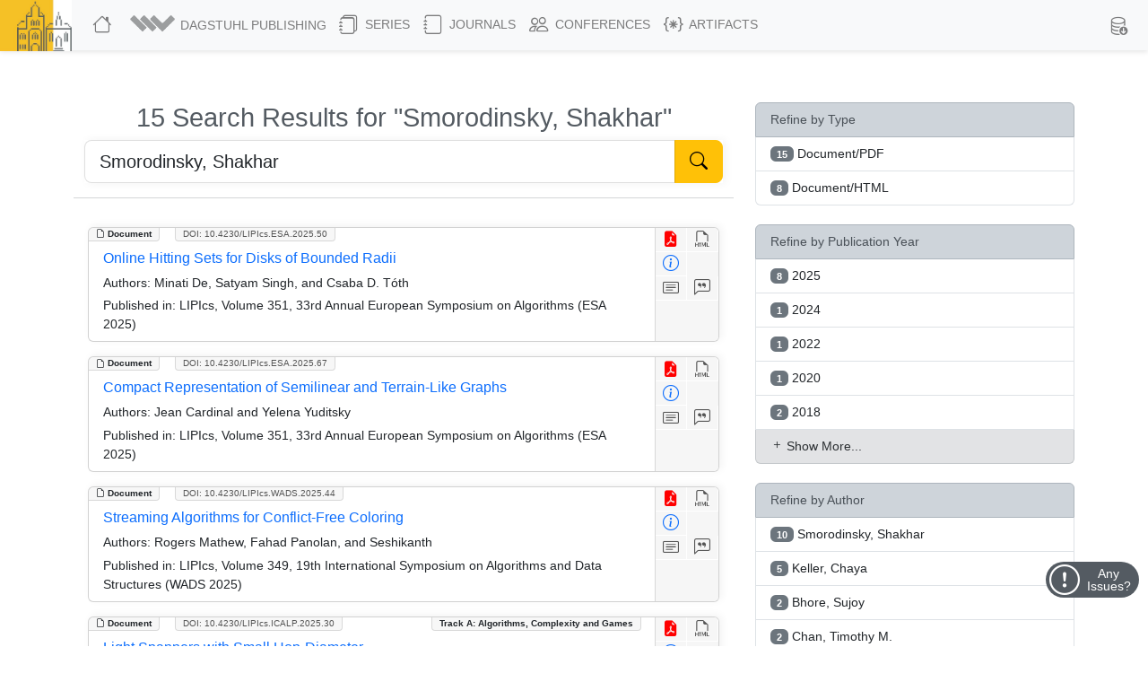

--- FILE ---
content_type: text/html; charset=utf-8
request_url: https://drops.dagstuhl.de/search?term=Smorodinsky%2C%20Shakhar
body_size: 24363
content:
<!DOCTYPE html>
<html lang="en">
    <head>
        <meta charset="utf-8">
        <meta http-equiv="X-UA-Compatible" content="IE=edge">

        <meta name="google" content="notranslate">
        <meta http-equiv="Content-Language" content="en">

        <meta name="viewport" content="width=device-width, initial-scale=1">

        <meta name="csrf-token" content="JrgJmmEYCr13YV4FnYWfWDeaDexCVF2GWYBRPExw">

        
    <meta name="robots" content="noindex, nofollow">


        <title>DROPS</title>

        <link rel="icon" href="https://drops.dagstuhl.de/favicon.ico">
        <link rel="stylesheet" href="https://drops.dagstuhl.de/css/app.css?drops-core-2026-01-20">

            <!-- Livewire Styles --><style >[wire\:loading][wire\:loading], [wire\:loading\.delay][wire\:loading\.delay], [wire\:loading\.inline-block][wire\:loading\.inline-block], [wire\:loading\.inline][wire\:loading\.inline], [wire\:loading\.block][wire\:loading\.block], [wire\:loading\.flex][wire\:loading\.flex], [wire\:loading\.table][wire\:loading\.table], [wire\:loading\.grid][wire\:loading\.grid], [wire\:loading\.inline-flex][wire\:loading\.inline-flex] {display: none;}[wire\:loading\.delay\.none][wire\:loading\.delay\.none], [wire\:loading\.delay\.shortest][wire\:loading\.delay\.shortest], [wire\:loading\.delay\.shorter][wire\:loading\.delay\.shorter], [wire\:loading\.delay\.short][wire\:loading\.delay\.short], [wire\:loading\.delay\.default][wire\:loading\.delay\.default], [wire\:loading\.delay\.long][wire\:loading\.delay\.long], [wire\:loading\.delay\.longer][wire\:loading\.delay\.longer], [wire\:loading\.delay\.longest][wire\:loading\.delay\.longest] {display: none;}[wire\:offline][wire\:offline] {display: none;}[wire\:dirty]:not(textarea):not(input):not(select) {display: none;}:root {--livewire-progress-bar-color: #2299dd;}[x-cloak] {display: none !important;}[wire\:cloak] {display: none !important;}dialog#livewire-error::backdrop {background-color: rgba(0, 0, 0, .6);}</style>
    </head>

    <body>
        
    <nav class="navbar main fixed-top navbar-expand-lg navbar-light bg-light">

    <div class="container-fluid">

        <a class="navbar-brand" href="https://www.dagstuhl.de">
            <img class="lzi-logo" src="https://drops.dagstuhl.de/images/LZI-Logo.jpg" width="84" height="62" alt="Schloss Dagstuhl - LZI - Logo">
        </a>

        <button class="navbar-toggler" type="button" data-bs-toggle="collapse" data-bs-target="#navbarSupportedContent" aria-controls="navbarSupportedContent" aria-expanded="false" aria-label="Toggle navigation">
            <span class="navbar-toggler-icon"></span>
        </button>

        <div class="collapse navbar-collapse" id="navbarSupportedContent">
            <ul class="navbar-nav me-auto mb-2 mb-lg-0">

                <li class="nav-item" style="white-space: nowrap">
                    <a class="nav-link" href="https://drops.dagstuhl.de" title="DROPS Home">
                        <i class="bi bi-house large-icon"></i>
                    </a>
                </li>

                <li class="nav-item dropdown">
                    <a class="nav-link dropdown-toggle" href="#" id="navbarDropdownAboutUs" role="button"
                       data-bs-toggle="dropdown" aria-expanded="false" data-fix-width>
                        <img width="54" src="https://drops.dagstuhl.de/images/dagpub-bildmarke-grey.png" alt="Dagstuhl Publishing Logo" style="vertical-align: bottom; transform: translateY(-2px)">
                        <span class="nav-text-dagstuhl-publishing">Dagstuhl Publishing</span>
                        
                    </a>
                    <ul class="dropdown-menu" aria-labelledby="navbarDropdown">
                        <li>
                            <a class="dropdown-item" href="https://www.dagstuhl.de/en/publishing">
                                Dagstuhl Publishing
                            </a>
                            <a class="dropdown-item" href="https://www.dagstuhl.de/en/publishing/team">
                                Dagstuhl Publishing Team
                            </a>
                        </li>
                        <li class="dropdown-divider"></li>
                        <li>
                            <a class="dropdown-item" href="/docs/ethics">
                                Publication Ethics
                            </a>
                        </li>
                        <li>
                            <a class="dropdown-item" href="/docs/gen-ai">
                                GenAI Statement
                            </a>
                        </li>
                        <li class="dropdown-divider"></li>
                        <li>
                            <a class="dropdown-item" href="https://drops.dagstuhl.de/docs/about">
                                About DROPS
                            </a>
                        </li>
                        <li>
                            <a class="dropdown-item" href="https://www.dagstuhl.de/en/publishing/team">
                                Contact
                            </a>
                        </li>
                    </ul>
                </li>

                <li class="nav-item dropdown">
                    <a class="nav-link dropdown-toggle" href="#" id="navbarDropdownSeries" role="button"
                       data-bs-toggle="dropdown" aria-expanded="false" data-fix-width>
                        <i class="bi bi-journals large-icon"></i> Series
                    </a>
                    <ul class="dropdown-menu" aria-labelledby="navbarDropdown">
                        
                            <li><a class="dropdown-item" href="https://drops.dagstuhl.de/entities/series/LIPIcs">
                                    LIPIcs – Leibniz International Proceedings in Informatics
                                </a>
                            </li>
                        
                            <li><a class="dropdown-item" href="https://drops.dagstuhl.de/entities/series/OASIcs">
                                    OASIcs – Open Access Series in Informatics
                                </a>
                            </li>
                        
                            <li><a class="dropdown-item" href="https://drops.dagstuhl.de/entities/series/DFU">
                                    Dagstuhl Follow-Ups
                                </a>
                            </li>
                        
                            <li><a class="dropdown-item" href="https://drops.dagstuhl.de/entities/series/DagAnnRep">
                                    Schloss Dagstuhl Jahresbericht
                                </a>
                            </li>
                                                <li class="dropdown-divider"></li>
                        <li>
                            <a class="dropdown-item" href="/#discontinued-series">Discontinued Series</a>
                        </li>
                    </ul>
                </li>

                <li class="nav-item dropdown">
                    <a class="nav-link dropdown-toggle" href="#" id="navbarDropdownJournals" role="button"
                       data-bs-toggle="dropdown" aria-expanded="false" data-fix-width>
                        <i class="bi bi-journal large-icon"></i> Journals
                    </a>
                    <ul class="dropdown-menu" aria-labelledby="navbarDropdown">
                        
                            <li><a class="dropdown-item" href="https://drops.dagstuhl.de/entities/journal/DARTS">
                                    DARTS – Dagstuhl Artifacts Series
                                </a>
                            </li>
                        
                            <li><a class="dropdown-item" href="https://drops.dagstuhl.de/entities/journal/DagRep">
                                    Dagstuhl Reports
                                </a>
                            </li>
                        
                            <li><a class="dropdown-item" href="https://drops.dagstuhl.de/entities/journal/DagMan">
                                    Dagstuhl Manifestos
                                </a>
                            </li>
                        
                            <li><a class="dropdown-item" href="https://drops.dagstuhl.de/entities/journal/LITES">
                                    LITES – Leibniz Transactions on Embedded Systems
                                </a>
                            </li>
                        
                            <li><a class="dropdown-item" href="https://drops.dagstuhl.de/entities/journal/TGDK">
                                    TGDK – Transactions on Graph Data and Knowledge
                                </a>
                            </li>
                                            </ul>
                </li>

                <li class="nav-item dropdown">
                    <a class="nav-link dropdown-toggle" href="#" id="navbarDropdownConferences" role="button"
                       data-bs-toggle="dropdown" aria-expanded="false" data-fix-width>
                        <i class="bi bi-people large-icon"></i> Conferences
                    </a>
                    <ul class="dropdown-menu conference-dropdown" aria-labelledby="navbarDropdown">
                        <div class="row">
                            <div class="col-sm-4 nav-conference-col">
                                <li>
            <a class="dropdown-item" href="https://drops.dagstuhl.de/entities/conference/AFT">
                AFT
            </a>
        </li>
        <li>
            <a class="dropdown-item" href="https://drops.dagstuhl.de/entities/conference/AIB">
                AIB
            </a>
        </li>
        <li>
            <a class="dropdown-item" href="https://drops.dagstuhl.de/entities/conference/AofA">
                AofA
            </a>
        </li>
        <li>
            <a class="dropdown-item" href="https://drops.dagstuhl.de/entities/conference/APPROX">
                APPROX
            </a>
        </li>
        <li>
            <a class="dropdown-item" href="https://drops.dagstuhl.de/entities/conference/ATMOS">
                ATMOS
            </a>
        </li>
        <li>
            <a class="dropdown-item" href="https://drops.dagstuhl.de/entities/conference/CALCO">
                CALCO
            </a>
        </li>
        <li>
            <a class="dropdown-item" href="https://drops.dagstuhl.de/entities/conference/CCC">
                CCC
            </a>
        </li>
        <li>
            <a class="dropdown-item" href="https://drops.dagstuhl.de/entities/conference/CONCUR">
                CONCUR
            </a>
        </li>
        <li>
            <a class="dropdown-item" href="https://drops.dagstuhl.de/entities/conference/COSIT">
                COSIT
            </a>
        </li>
        <li>
            <a class="dropdown-item" href="https://drops.dagstuhl.de/entities/conference/CP">
                CP
            </a>
        </li>
        <li>
            <a class="dropdown-item" href="https://drops.dagstuhl.de/entities/conference/CPM">
                CPM
            </a>
        </li>
        <li>
            <a class="dropdown-item" href="https://drops.dagstuhl.de/entities/conference/CSL">
                CSL
            </a>
        </li>
        <li>
            <a class="dropdown-item" href="https://drops.dagstuhl.de/entities/conference/DISC">
                DISC
            </a>
        </li>
        <li>
            <a class="dropdown-item" href="https://drops.dagstuhl.de/entities/conference/DITAM">
                DITAM
            </a>
        </li>
        <li>
            <a class="dropdown-item" href="https://drops.dagstuhl.de/entities/conference/DNA">
                DNA
            </a>
        </li>
        <li>
            <a class="dropdown-item" href="https://drops.dagstuhl.de/entities/conference/ECOOP">
                ECOOP
            </a>
        </li>
        <li>
            <a class="dropdown-item" href="https://drops.dagstuhl.de/entities/conference/ECRTS">
                ECRTS
            </a>
        </li>
        <li>
            <a class="dropdown-item" href="https://drops.dagstuhl.de/entities/conference/ESA">
                ESA
            </a>
        </li>
        <li>
            <a class="dropdown-item" href="https://drops.dagstuhl.de/entities/conference/FAB">
                FAB
            </a>
        </li>
        <li>
            <a class="dropdown-item" href="https://drops.dagstuhl.de/entities/conference/FMBC">
                FMBC
            </a>
        </li>
                            </div>
                            <div class="col-sm-4 nav-conference-col">
                                <li>
            <a class="dropdown-item" href="https://drops.dagstuhl.de/entities/conference/FORC">
                FORC
            </a>
        </li>
        <li>
            <a class="dropdown-item" href="https://drops.dagstuhl.de/entities/conference/FSCD">
                FSCD
            </a>
        </li>
        <li>
            <a class="dropdown-item" href="https://drops.dagstuhl.de/entities/conference/FSTTCS">
                FSTTCS
            </a>
        </li>
        <li>
            <a class="dropdown-item" href="https://drops.dagstuhl.de/entities/conference/FUN">
                FUN
            </a>
        </li>
        <li>
            <a class="dropdown-item" href="https://drops.dagstuhl.de/entities/conference/GD">
                GD
            </a>
        </li>
        <li>
            <a class="dropdown-item" href="https://drops.dagstuhl.de/entities/conference/GIScience">
                GIScience
            </a>
        </li>
        <li>
            <a class="dropdown-item" href="https://drops.dagstuhl.de/entities/conference/ICALP">
                ICALP
            </a>
        </li>
        <li>
            <a class="dropdown-item" href="https://drops.dagstuhl.de/entities/conference/ICDT">
                ICDT
            </a>
        </li>
        <li>
            <a class="dropdown-item" href="https://drops.dagstuhl.de/entities/conference/ICPEC">
                ICPEC
            </a>
        </li>
        <li>
            <a class="dropdown-item" href="https://drops.dagstuhl.de/entities/conference/IPEC">
                IPEC
            </a>
        </li>
        <li>
            <a class="dropdown-item" href="https://drops.dagstuhl.de/entities/conference/iPMVM">
                iPMVM
            </a>
        </li>
        <li>
            <a class="dropdown-item" href="https://drops.dagstuhl.de/entities/conference/ISAAC">
                ISAAC
            </a>
        </li>
        <li>
            <a class="dropdown-item" href="https://drops.dagstuhl.de/entities/conference/ITC">
                ITC
            </a>
        </li>
        <li>
            <a class="dropdown-item" href="https://drops.dagstuhl.de/entities/conference/ITCS">
                ITCS
            </a>
        </li>
        <li>
            <a class="dropdown-item" href="https://drops.dagstuhl.de/entities/conference/ITP">
                ITP
            </a>
        </li>
        <li>
            <a class="dropdown-item" href="https://drops.dagstuhl.de/entities/conference/LDK">
                LDK
            </a>
        </li>
        <li>
            <a class="dropdown-item" href="https://drops.dagstuhl.de/entities/conference/MFCS">
                MFCS
            </a>
        </li>
        <li>
            <a class="dropdown-item" href="https://drops.dagstuhl.de/entities/conference/Microservices">
                Microservices
            </a>
        </li>
        <li>
            <a class="dropdown-item" href="https://drops.dagstuhl.de/entities/conference/NG-RES">
                NG-RES
            </a>
        </li>
        <li>
            <a class="dropdown-item" href="https://drops.dagstuhl.de/entities/conference/OPODIS">
                OPODIS
            </a>
        </li>
                            </div>
                            <div class="col-sm-4 nav-conference-col">
                                <li>
            <a class="dropdown-item" href="https://drops.dagstuhl.de/entities/conference/PARMA">
                PARMA
            </a>
        </li>
        <li>
            <a class="dropdown-item" href="https://drops.dagstuhl.de/entities/conference/RANDOM">
                RANDOM
            </a>
        </li>
        <li>
            <a class="dropdown-item" href="https://drops.dagstuhl.de/entities/conference/SAND">
                SAND
            </a>
        </li>
        <li>
            <a class="dropdown-item" href="https://drops.dagstuhl.de/entities/conference/SAT">
                SAT
            </a>
        </li>
        <li>
            <a class="dropdown-item" href="https://drops.dagstuhl.de/entities/conference/SEA">
                SEA
            </a>
        </li>
        <li>
            <a class="dropdown-item" href="https://drops.dagstuhl.de/entities/conference/SLATE">
                SLATE
            </a>
        </li>
        <li>
            <a class="dropdown-item" href="https://drops.dagstuhl.de/entities/conference/SNAPL">
                SNAPL
            </a>
        </li>
        <li>
            <a class="dropdown-item" href="https://drops.dagstuhl.de/entities/conference/SoCG">
                SoCG
            </a>
        </li>
        <li>
            <a class="dropdown-item" href="https://drops.dagstuhl.de/entities/conference/STACS">
                STACS
            </a>
        </li>
        <li>
            <a class="dropdown-item" href="https://drops.dagstuhl.de/entities/conference/SWAT">
                SWAT
            </a>
        </li>
        <li>
            <a class="dropdown-item" href="https://drops.dagstuhl.de/entities/conference/TIME">
                TIME
            </a>
        </li>
        <li>
            <a class="dropdown-item" href="https://drops.dagstuhl.de/entities/conference/Tokenomics">
                Tokenomics
            </a>
        </li>
        <li>
            <a class="dropdown-item" href="https://drops.dagstuhl.de/entities/conference/TQC">
                TQC
            </a>
        </li>
        <li>
            <a class="dropdown-item" href="https://drops.dagstuhl.de/entities/conference/TYPES">
                TYPES
            </a>
        </li>
        <li>
            <a class="dropdown-item" href="https://drops.dagstuhl.de/entities/conference/WABI">
                WABI
            </a>
        </li>
        <li>
            <a class="dropdown-item" href="https://drops.dagstuhl.de/entities/conference/WCET">
                WCET
            </a>
        </li>
                            </div>
                        </div>
                    </ul>
                </li>

                <li class="nav-item dropdown">
                    <a class="nav-link dropdown-toggle" href="#" id="navbarDropdownArtifacts" role="button"
                       data-bs-toggle="dropdown" aria-expanded="false" data-fix-width>
                        <i class="bi bi-braces-asterisk large-icon"></i> Artifacts
                    </a>
                    <ul class="dropdown-menu" aria-labelledby="navbarDropdown">

                        <li>
                            <a class="dropdown-item" href="https://drops.dagstuhl.de/entities/collection/supplementary-materials">
                                Supplementary Materials (Software, Datasets, ...)
                            </a>
                        </li>
                        <li>
                            <a class="dropdown-item" href="https://drops.dagstuhl.de/entities/collection/dblp">
                                dblp Artifacts
                            </a>
                        </li>
                        <li class="dropdown-divider"></li>
                        <li>
                            <a class="dropdown-item" href="/entities/journal/DARTS">
                                DARTS (Evaluated Artifacts)
                            </a>
                        </li>
                    </ul>
                </li>
            </ul>

            
            <ul class="navbar-nav nav-metadata">
                <li class="nav-item dropdown">
                    <a class="nav-link dropdown-toggle" id="navbarDropdownMetadata" role="button" data-bs-toggle="dropdown" aria-expanded="false">
                        <i class="bi bi-database-down large-icon"></i><span class="nav-text-metadata">Metadata Export</span>
                    </a>
                    <ul class="dropdown-menu dropdown-metadata" aria-labelledby="navbarDropdownMetadata">
                        <li>
                            <a class="dropdown-item" href="https://drops.dagstuhl.de/metadata">Metadata Export</a>
                        </li>
                        <li>
                            <a class="dropdown-item" href="https://drops.dagstuhl.de/oai?verb=Identify" target="_blank">OAI Interface</a>
                        </li>
                    </ul>
                </li>
            </ul>

                    </div>
    </div>
</nav>

    
    <div id="app"
         data-release="drops-core-2026-01-20"
         class="container  ">

        <div id="_top-of-page"></div>

        
                    <div class="fixed-search-button"><i class="bi bi-search"></i></div>
        
                
        
    <div wire:snapshot="{&quot;data&quot;:{&quot;filtersChanged&quot;:false,&quot;filters&quot;:[{&quot;entityType:keyword&quot;:[{&quot;all&quot;:[[[{&quot;key&quot;:&quot;Document\/PDF&quot;,&quot;doc_count&quot;:15},{&quot;s&quot;:&quot;arr&quot;}],[{&quot;key&quot;:&quot;Document\/HTML&quot;,&quot;doc_count&quot;:8},{&quot;s&quot;:&quot;arr&quot;}]],{&quot;s&quot;:&quot;arr&quot;}],&quot;selected&quot;:[[],{&quot;s&quot;:&quot;arr&quot;}],&quot;limit&quot;:5},{&quot;s&quot;:&quot;arr&quot;}],&quot;dagstuhl.date.publicationYear:keyword&quot;:[{&quot;all&quot;:[[[{&quot;key&quot;:&quot;2025&quot;,&quot;doc_count&quot;:8},{&quot;s&quot;:&quot;arr&quot;}],[{&quot;key&quot;:&quot;2024&quot;,&quot;doc_count&quot;:1},{&quot;s&quot;:&quot;arr&quot;}],[{&quot;key&quot;:&quot;2022&quot;,&quot;doc_count&quot;:1},{&quot;s&quot;:&quot;arr&quot;}],[{&quot;key&quot;:&quot;2020&quot;,&quot;doc_count&quot;:1},{&quot;s&quot;:&quot;arr&quot;}],[{&quot;key&quot;:&quot;2018&quot;,&quot;doc_count&quot;:2},{&quot;s&quot;:&quot;arr&quot;}],[{&quot;key&quot;:&quot;2016&quot;,&quot;doc_count&quot;:2},{&quot;s&quot;:&quot;arr&quot;}]],{&quot;s&quot;:&quot;arr&quot;}],&quot;selected&quot;:[[],{&quot;s&quot;:&quot;arr&quot;}],&quot;limit&quot;:5},{&quot;s&quot;:&quot;arr&quot;}],&quot;dagstuhl.contributor.author:keyword&quot;:[{&quot;all&quot;:[[[{&quot;key&quot;:&quot;Smorodinsky, Shakhar&quot;,&quot;doc_count&quot;:10},{&quot;s&quot;:&quot;arr&quot;}],[{&quot;key&quot;:&quot;Keller, Chaya&quot;,&quot;doc_count&quot;:5},{&quot;s&quot;:&quot;arr&quot;}],[{&quot;key&quot;:&quot;Bhore, Sujoy&quot;,&quot;doc_count&quot;:2},{&quot;s&quot;:&quot;arr&quot;}],[{&quot;key&quot;:&quot;Chan, Timothy M.&quot;,&quot;doc_count&quot;:2},{&quot;s&quot;:&quot;arr&quot;}],[{&quot;key&quot;:&quot;De Carufel, Jean-Lou&quot;,&quot;doc_count&quot;:2},{&quot;s&quot;:&quot;arr&quot;}],[{&quot;key&quot;:&quot;Maheshwari, Anil&quot;,&quot;doc_count&quot;:2},{&quot;s&quot;:&quot;arr&quot;}]],{&quot;s&quot;:&quot;arr&quot;}],&quot;selected&quot;:[[],{&quot;s&quot;:&quot;arr&quot;}],&quot;limit&quot;:5},{&quot;s&quot;:&quot;arr&quot;}],&quot;dagstuhl.relation.isPartOfSeries.acronym:keyword&quot;:[{&quot;all&quot;:[[[{&quot;key&quot;:&quot;LIPIcs&quot;,&quot;doc_count&quot;:15},{&quot;s&quot;:&quot;arr&quot;}]],{&quot;s&quot;:&quot;arr&quot;}],&quot;selected&quot;:[[],{&quot;s&quot;:&quot;arr&quot;}],&quot;limit&quot;:5},{&quot;s&quot;:&quot;arr&quot;}],&quot;dagstuhl.subject.classification:keyword&quot;:[{&quot;all&quot;:[[[{&quot;key&quot;:&quot;Theory of computation \u2192 Computational geometry&quot;,&quot;doc_count&quot;:9},{&quot;s&quot;:&quot;arr&quot;}],[{&quot;key&quot;:&quot;Mathematics of computing \u2192 Hypergraphs&quot;,&quot;doc_count&quot;:1},{&quot;s&quot;:&quot;arr&quot;}],[{&quot;key&quot;:&quot;Theory of computation \u2192 Constraint and logic programming&quot;,&quot;doc_count&quot;:1},{&quot;s&quot;:&quot;arr&quot;}],[{&quot;key&quot;:&quot;Theory of computation \u2192 Design and analysis of algorithms&quot;,&quot;doc_count&quot;:1},{&quot;s&quot;:&quot;arr&quot;}],[{&quot;key&quot;:&quot;Theory of computation \u2192 Graph algorithms analysis&quot;,&quot;doc_count&quot;:1},{&quot;s&quot;:&quot;arr&quot;}],[{&quot;key&quot;:&quot;Theory of computation \u2192 Online algorithms&quot;,&quot;doc_count&quot;:1},{&quot;s&quot;:&quot;arr&quot;}]],{&quot;s&quot;:&quot;arr&quot;}],&quot;selected&quot;:[[],{&quot;s&quot;:&quot;arr&quot;}],&quot;limit&quot;:5},{&quot;s&quot;:&quot;arr&quot;}],&quot;dagstuhl.subject.keyword:keyword&quot;:[{&quot;all&quot;:[[[{&quot;key&quot;:&quot;VC-dimension&quot;,&quot;doc_count&quot;:3},{&quot;s&quot;:&quot;arr&quot;}],[{&quot;key&quot;:&quot;Geometric Spanners&quot;,&quot;doc_count&quot;:2},{&quot;s&quot;:&quot;arr&quot;}],[{&quot;key&quot;:&quot;Zarankiewicz\u2019s Problem&quot;,&quot;doc_count&quot;:2},{&quot;s&quot;:&quot;arr&quot;}],[{&quot;key&quot;:&quot;intersection graphs&quot;,&quot;doc_count&quot;:2},{&quot;s&quot;:&quot;arr&quot;}],[{&quot;key&quot;:&quot;pseudo-discs&quot;,&quot;doc_count&quot;:2},{&quot;s&quot;:&quot;arr&quot;}],[{&quot;key&quot;:&quot;(p,2)-theorem&quot;,&quot;doc_count&quot;:1},{&quot;s&quot;:&quot;arr&quot;}]],{&quot;s&quot;:&quot;arr&quot;}],&quot;selected&quot;:[[],{&quot;s&quot;:&quot;arr&quot;}],&quot;limit&quot;:5},{&quot;s&quot;:&quot;arr&quot;}]},{&quot;s&quot;:&quot;arr&quot;}],&quot;filterMessage&quot;:&quot;&quot;,&quot;filterNames&quot;:[{&quot;entityType:keyword&quot;:&quot;Refine by Type&quot;,&quot;dagstuhl.date.publicationYear:keyword&quot;:&quot;Refine by Publication Year&quot;,&quot;dagstuhl.contributor.author:keyword&quot;:&quot;Refine by Author&quot;,&quot;dagstuhl.relation.isPartOfSeries.acronym:keyword&quot;:&quot;Refine by Series\/Journal&quot;,&quot;dagstuhl.subject.classification:keyword&quot;:&quot;Refine by Classification&quot;,&quot;dagstuhl.subject.keyword:keyword&quot;:&quot;Refine by Keyword&quot;},{&quot;s&quot;:&quot;arr&quot;}],&quot;filterTerm&quot;:&quot;&quot;,&quot;term&quot;:&quot;Smorodinsky, Shakhar&quot;,&quot;type&quot;:&quot;&quot;,&quot;context&quot;:&quot;search&quot;,&quot;resultRelation&quot;:&quot;&quot;,&quot;paginators&quot;:[{&quot;page&quot;:1},{&quot;s&quot;:&quot;arr&quot;}]},&quot;memo&quot;:{&quot;id&quot;:&quot;2jfe4PooyhnZicd8AhSK&quot;,&quot;name&quot;:&quot;drops-core::search&quot;,&quot;path&quot;:&quot;search&quot;,&quot;method&quot;:&quot;GET&quot;,&quot;release&quot;:&quot;a-a-a&quot;,&quot;children&quot;:[],&quot;scripts&quot;:[],&quot;assets&quot;:[],&quot;errors&quot;:[],&quot;locale&quot;:&quot;en&quot;},&quot;checksum&quot;:&quot;63839c729553b94030f6b48711a75216ca09e06291deaff63fef7851ea638bb3&quot;}" wire:effects="{&quot;url&quot;:{&quot;paginators.page&quot;:{&quot;as&quot;:&quot;page&quot;,&quot;use&quot;:&quot;push&quot;,&quot;alwaysShow&quot;:false,&quot;except&quot;:null}},&quot;dispatches&quot;:[{&quot;name&quot;:&quot;scroll-to-top&quot;,&quot;params&quot;:[]},{&quot;name&quot;:&quot;pagination:scale&quot;,&quot;params&quot;:[]}]}" wire:id="2jfe4PooyhnZicd8AhSK" class="row mt-2">

    <div class="col-sm-8 mt-5">

        <!--[if BLOCK]><![endif]-->
            <h1 class="text-center">15 Search Results for "Smorodinsky, Shakhar"</h1>

            <section class="search">

    <div class="container">

        <form class="home-search" method="post" action="https://drops.dagstuhl.de/search">
            <input type="hidden" name="_token" value="JrgJmmEYCr13YV4FnYWfWDeaDexCVF2GWYBRPExw" autocomplete="off">            <div class="input-group main-search mb-3">
                <input id="general-search" class="form-control form-control-lg" type="text" name="term"
                       placeholder="Search All Entities in DROPS"
                       aria-label="Search DROPS" autocomplete="off"
                       style="outline: none" value="Smorodinsky, Shakhar" maxlength="600">
                <button class="btn btn-lg btn-outline-success" aria-label="Start Search" type="button" id="button-home-search">
                    <i class="bi bi-search" style="color: #000"></i>
                </button>
            </div>
        </form>

    </div>

</section>

        <!--[if ENDBLOCK]><![endif]-->
        <!--[if BLOCK]><![endif]-->            <!--[if BLOCK]><![endif]-->                <!--[if BLOCK]><![endif]--><!--[if ENDBLOCK]><![endif]-->            <!--[if ENDBLOCK]><![endif]-->                    <!--[if BLOCK]><![endif]-->                <!--[if BLOCK]><![endif]--><!--[if ENDBLOCK]><![endif]-->            <!--[if ENDBLOCK]><![endif]-->                    <!--[if BLOCK]><![endif]-->                <!--[if BLOCK]><![endif]--><!--[if ENDBLOCK]><![endif]-->            <!--[if ENDBLOCK]><![endif]-->                    <!--[if BLOCK]><![endif]-->                <!--[if BLOCK]><![endif]--><!--[if ENDBLOCK]><![endif]-->            <!--[if ENDBLOCK]><![endif]-->                    <!--[if BLOCK]><![endif]-->                <!--[if BLOCK]><![endif]--><!--[if ENDBLOCK]><![endif]-->            <!--[if ENDBLOCK]><![endif]-->                    <!--[if BLOCK]><![endif]-->                <!--[if BLOCK]><![endif]--><!--[if ENDBLOCK]><![endif]-->            <!--[if ENDBLOCK]><![endif]-->        <!--[if ENDBLOCK]><![endif]-->
        <!--[if BLOCK]><![endif]--><!--[if ENDBLOCK]><![endif]-->
        <!--[if BLOCK]><![endif]-->
            <hr>

        <!--[if ENDBLOCK]><![endif]-->
        <!--[if BLOCK]><![endif]-->
            <div class="text-center">
                <div class="global-search-pagination">
    <!--[if BLOCK]><![endif]--><!--[if ENDBLOCK]><![endif]--></div>


            </div>

            <!--[if BLOCK]><![endif]-->
                <div class="entity-list-item document card m-3" data-show="1" data-permanent-id="document/10.4230/LIPIcs.ESA.2025.50">

    <div class="entity-type"><i class="bi bi-file-earmark"></i> Document</div>

        <!--[if BLOCK]><![endif]-->            <!--[if BLOCK]><![endif]--><!--[if ENDBLOCK]><![endif]-->        <!--[if ENDBLOCK]><![endif]-->
    <div class="doi"><a href="https://doi.org/10.4230/LIPIcs.ESA.2025.50">DOI: 10.4230/LIPIcs.ESA.2025.50</a></div>

    <aside>
        <a class="icon-btn" style="color: red" href="https://drops.dagstuhl.de/storage/00lipics/lipics-vol351-esa2025/LIPIcs.ESA.2025.50/LIPIcs.ESA.2025.50.pdf" data-bs-toggle="tooltip" title="View PDF"><i class="bi bi-file-earmark-pdf-fill"></i></a><!--
        --><!--[if BLOCK]><![endif]--><a class="icon-btn" href="https://drops.dagstuhl.de/storage/00lipics/lipics-vol351-esa2025/html/LIPIcs.ESA.2025.50/LIPIcs.ESA.2025.50.html" data-bs-toggle="tooltip" title="View HTML"><i class="bi bi-filetype-html"></i></a><!--[if ENDBLOCK]><![endif]--><br><!--
        --><a class="icon-btn" style="color: #0d6efd!important;" href="https://drops.dagstuhl.de/entities/document/10.4230/LIPIcs.ESA.2025.50" data-bs-toggle="tooltip" title="View Detailed Metadata"><i class="bi bi-info-circle"></i></a><!--[if BLOCK]><![endif]--><!--[if ENDBLOCK]><![endif]--><br>
        <!--[if BLOCK]><![endif]-->            <a class="icon-btn investigation" href="#" data-bs-toggle="collapse" data-bs-target="#abstract-23815" aria-expanded="false" aria-controls="collapseAbstract" title="Show Abstract"><span class="tooltip-wrapper" data-bs-toggle="tooltip" title="Show Abstract"><i class="bi bi-card-text"></i></span></a><!--[if ENDBLOCK]><![endif]--><!--
        --><a class="icon-btn investigation" href="#" data-bs-toggle="collapse" data-bs-target="#bibtex-23815" aria-expanded="false" aria-controls="collapseBibtex" title="Show BibTex"><span class="tooltip-wrapper" data-bs-toggle="tooltip" title="Show BibTex"><i class="bi bi-chat-left-quote"></i></span></a>
    </aside>

    <div class="selectors">
                    <span data-key="dagstuhl.contributor.author" data-value="De, Minati"></span>
                    <span data-key="dagstuhl.contributor.author" data-value="Singh, Satyam"></span>
                    <span data-key="dagstuhl.contributor.author" data-value="Tóth, Csaba D."></span>
        <!--[if ENDBLOCK]><![endif]-->                    <span data-key="dagstuhl.subject.classification" data-value="Theory of computation → Computational geometry"></span>
                    <span data-key="dagstuhl.subject.classification" data-value="Theory of computation → Online algorithms"></span>
        <!--[if ENDBLOCK]><![endif]-->    </div>

    <div class="card-body">

        <h5 class="card-title">
            <a href="https://drops.dagstuhl.de/entities/document/10.4230/LIPIcs.ESA.2025.50">
                Online Hitting Sets for Disks of Bounded Radii
            </a>
        </h5>

        <!--[if BLOCK]><![endif]-->
            <p class="card-text small authors">

                <b>Authors:</b>
                Minati De, Satyam Singh, and Csaba D. Tóth
            </p>

            <!--[if BLOCK]><![endif]-->                <p class="card-text small">
                    <b>Published in:</b> LIPIcs, Volume 351, 33rd Annual European Symposium on Algorithms (ESA 2025)
                </p>
            <!--[if ENDBLOCK]><![endif]-->
        <!--[if ENDBLOCK]><![endif]-->
        <div class="row">

            <div class="collapse" id="abstract-23815">
                <hr>
                <h5 data-bs-toggle="collapse" data-bs-target="#abstract-23815">Abstract <span style="float: right; cursor: pointer"><i class="bi bi-chevron-up"></i></span></h5>
                <div class="abstract monospace">
                    We present algorithms for the online minimum hitting set problem in geometric range spaces: Given a set P of n points in the plane and a sequence of geometric objects that arrive one-by-one, we need to maintain a hitting set at all times. For disks of radii in the interval [1,M], we present an O(log M log n)-competitive algorithm. This result generalizes from disks to positive homothets of any convex body in the plane with scaling factors in the interval [1,M]. As a main technical tool, we reduce the problem to the online hitting set problem for a finite subset of integer points and bottomless rectangles. Specifically, for a given N &gt; 1, we present an O(log N)-competitive algorithm for the variant where P is a subset of an N× N section of the integer lattice, and the geometric objects are bottomless rectangles.
                </div>
            </div>

        </div>

        <div class="row">

            <div class="collapse" id="bibtex-23815">
                <hr>
                <h5 data-bs-toggle="collapse" data-bs-target="#bibtex-23815">Cite as <span style="float: right; cursor: pointer"><i class="bi bi-chevron-up"></i></span></h5>
                <p class="small">Minati De, Satyam Singh, and Csaba D. Tóth. Online Hitting Sets for Disks of Bounded Radii. In 33rd Annual European Symposium on Algorithms (ESA 2025). Leibniz International Proceedings in Informatics (LIPIcs), Volume 351, pp. 50:1-50:16, Schloss Dagstuhl – Leibniz-Zentrum für Informatik (2025)</p>
                <hr>
                <a href="#" class="btn btn-primary btn-xs copy-to-clipboard" title="Copy to clipboard" data-selector="bibtex-23815-input"><i class="bi bi-clipboard"></i> Copy BibTex To Clipboard<span class="bi bi-check -hidden" style="padding-left: 1em; font-weight: bold"></span></a><br><br>
                <pre class="bibtex">@InProceedings{de_et_al:LIPIcs.ESA.2025.50,
  author =	{De, Minati and Singh, Satyam and T\&#039;{o}th, Csaba D.},
  title =	{{Online Hitting Sets for Disks of Bounded Radii}},
  booktitle =	{33rd Annual European Symposium on Algorithms (ESA 2025)},
  pages =	{50:1--50:16},
  series =	{Leibniz International Proceedings in Informatics (LIPIcs)},
  ISBN =	{978-3-95977-395-9},
  ISSN =	{1868-8969},
  year =	{2025},
  volume =	{351},
  editor =	{Benoit, Anne and Kaplan, Haim and Wild, Sebastian and Herman, Grzegorz},
  publisher =	{Schloss Dagstuhl -- Leibniz-Zentrum f{\&quot;u}r Informatik},
  address =	{Dagstuhl, Germany},
  URL =		{https://drops.dagstuhl.de/entities/document/10.4230/LIPIcs.ESA.2025.50},
  URN =		{urn:nbn:de:0030-drops-245181},
  doi =		{10.4230/LIPIcs.ESA.2025.50},
  annote =	{Keywords: Geometric Hitting Set, Online Algorithm, Homothets, Disks}
}</pre>
                <textarea style="position: absolute; top: 200vh" id="bibtex-23815-input">@InProceedings{de_et_al:LIPIcs.ESA.2025.50,
  author =	{De, Minati and Singh, Satyam and T\&#039;{o}th, Csaba D.},
  title =	{{Online Hitting Sets for Disks of Bounded Radii}},
  booktitle =	{33rd Annual European Symposium on Algorithms (ESA 2025)},
  pages =	{50:1--50:16},
  series =	{Leibniz International Proceedings in Informatics (LIPIcs)},
  ISBN =	{978-3-95977-395-9},
  ISSN =	{1868-8969},
  year =	{2025},
  volume =	{351},
  editor =	{Benoit, Anne and Kaplan, Haim and Wild, Sebastian and Herman, Grzegorz},
  publisher =	{Schloss Dagstuhl -- Leibniz-Zentrum f{\&quot;u}r Informatik},
  address =	{Dagstuhl, Germany},
  URL =		{https://drops.dagstuhl.de/entities/document/10.4230/LIPIcs.ESA.2025.50},
  URN =		{urn:nbn:de:0030-drops-245181},
  doi =		{10.4230/LIPIcs.ESA.2025.50},
  annote =	{Keywords: Geometric Hitting Set, Online Algorithm, Homothets, Disks}
}</textarea>
            </div>

        </div>

    </div>

</div>


            
                <div class="entity-list-item document card m-3" data-show="1" data-permanent-id="document/10.4230/LIPIcs.ESA.2025.67">

    <div class="entity-type"><i class="bi bi-file-earmark"></i> Document</div>

        <!--[if BLOCK]><![endif]-->            <!--[if BLOCK]><![endif]--><!--[if ENDBLOCK]><![endif]-->        <!--[if ENDBLOCK]><![endif]-->
    <div class="doi"><a href="https://doi.org/10.4230/LIPIcs.ESA.2025.67">DOI: 10.4230/LIPIcs.ESA.2025.67</a></div>

    <aside>
        <a class="icon-btn" style="color: red" href="https://drops.dagstuhl.de/storage/00lipics/lipics-vol351-esa2025/LIPIcs.ESA.2025.67/LIPIcs.ESA.2025.67.pdf" data-bs-toggle="tooltip" title="View PDF"><i class="bi bi-file-earmark-pdf-fill"></i></a><!--
        --><!--[if BLOCK]><![endif]--><a class="icon-btn" href="https://drops.dagstuhl.de/storage/00lipics/lipics-vol351-esa2025/html/LIPIcs.ESA.2025.67/LIPIcs.ESA.2025.67.html" data-bs-toggle="tooltip" title="View HTML"><i class="bi bi-filetype-html"></i></a><!--[if ENDBLOCK]><![endif]--><br><!--
        --><a class="icon-btn" style="color: #0d6efd!important;" href="https://drops.dagstuhl.de/entities/document/10.4230/LIPIcs.ESA.2025.67" data-bs-toggle="tooltip" title="View Detailed Metadata"><i class="bi bi-info-circle"></i></a><!--[if BLOCK]><![endif]--><!--[if ENDBLOCK]><![endif]--><br>
        <!--[if BLOCK]><![endif]-->            <a class="icon-btn investigation" href="#" data-bs-toggle="collapse" data-bs-target="#abstract-23832" aria-expanded="false" aria-controls="collapseAbstract" title="Show Abstract"><span class="tooltip-wrapper" data-bs-toggle="tooltip" title="Show Abstract"><i class="bi bi-card-text"></i></span></a><!--[if ENDBLOCK]><![endif]--><!--
        --><a class="icon-btn investigation" href="#" data-bs-toggle="collapse" data-bs-target="#bibtex-23832" aria-expanded="false" aria-controls="collapseBibtex" title="Show BibTex"><span class="tooltip-wrapper" data-bs-toggle="tooltip" title="Show BibTex"><i class="bi bi-chat-left-quote"></i></span></a>
    </aside>

    <div class="selectors">
                    <span data-key="dagstuhl.contributor.author" data-value="Cardinal, Jean"></span>
                    <span data-key="dagstuhl.contributor.author" data-value="Yuditsky, Yelena"></span>
        <!--[if ENDBLOCK]><![endif]-->                    <span data-key="dagstuhl.subject.classification" data-value="Theory of computation → Computational geometry"></span>
                    <span data-key="dagstuhl.subject.classification" data-value="Theory of computation → Graph algorithms analysis"></span>
        <!--[if ENDBLOCK]><![endif]-->    </div>

    <div class="card-body">

        <h5 class="card-title">
            <a href="https://drops.dagstuhl.de/entities/document/10.4230/LIPIcs.ESA.2025.67">
                Compact Representation of Semilinear and Terrain-Like Graphs
            </a>
        </h5>

        <!--[if BLOCK]><![endif]-->
            <p class="card-text small authors">

                <b>Authors:</b>
                Jean Cardinal and Yelena Yuditsky
            </p>

            <!--[if BLOCK]><![endif]-->                <p class="card-text small">
                    <b>Published in:</b> LIPIcs, Volume 351, 33rd Annual European Symposium on Algorithms (ESA 2025)
                </p>
            <!--[if ENDBLOCK]><![endif]-->
        <!--[if ENDBLOCK]><![endif]-->
        <div class="row">

            <div class="collapse" id="abstract-23832">
                <hr>
                <h5 data-bs-toggle="collapse" data-bs-target="#abstract-23832">Abstract <span style="float: right; cursor: pointer"><i class="bi bi-chevron-up"></i></span></h5>
                <div class="abstract monospace">
                    We consider the existence and construction of biclique covers of graphs, consisting of coverings of their edge sets by complete bipartite graphs. The size of such a cover is the sum of the sizes of the bicliques. Small-size biclique covers of graphs are ubiquitous in computational geometry, and have been shown to be useful compact representations of graphs. We give a brief survey of classical and recent results on biclique covers and their applications, and give new families of graphs having biclique covers of near-linear size.
In particular, we show that semilinear graphs, whose edges are defined by linear relations in bounded dimensional space, always have biclique covers of size O(npolylog n). This generalizes many previously known results on special classes of graphs including interval graphs, permutation graphs, and graphs of bounded boxicity, but also new classes such as intersection graphs of L-shapes in the plane. It also directly implies the bounds for Zarankiewicz’s problem derived by Basit, Chernikov, Starchenko, Tao, and Tran (Forum Math. Sigma, 2021).
We also consider capped graphs, also known as terrain-like graphs, defined as ordered graphs forbidding a certain ordered pattern on four vertices. Terrain-like graphs contain the induced subgraphs of terrain visibility graphs. We give an elementary proof that these graphs admit biclique partitions of size O(nlog³ n). This provides a simple combinatorial analogue of a classical result from Agarwal, Alon, Aronov, and Suri on polygon visibility graphs (Discrete Comput. Geom. 1994).
Finally, we prove that there exists families of unit disk graphs on n vertices that do not admit biclique coverings of size o(n^{4/3}), showing that we are unlikely to improve on Szemerédi-Trotter type incidence bounds for higher-degree semialgebraic graphs.
                </div>
            </div>

        </div>

        <div class="row">

            <div class="collapse" id="bibtex-23832">
                <hr>
                <h5 data-bs-toggle="collapse" data-bs-target="#bibtex-23832">Cite as <span style="float: right; cursor: pointer"><i class="bi bi-chevron-up"></i></span></h5>
                <p class="small">Jean Cardinal and Yelena Yuditsky. Compact Representation of Semilinear and Terrain-Like Graphs. In 33rd Annual European Symposium on Algorithms (ESA 2025). Leibniz International Proceedings in Informatics (LIPIcs), Volume 351, pp. 67:1-67:19, Schloss Dagstuhl – Leibniz-Zentrum für Informatik (2025)</p>
                <hr>
                <a href="#" class="btn btn-primary btn-xs copy-to-clipboard" title="Copy to clipboard" data-selector="bibtex-23832-input"><i class="bi bi-clipboard"></i> Copy BibTex To Clipboard<span class="bi bi-check -hidden" style="padding-left: 1em; font-weight: bold"></span></a><br><br>
                <pre class="bibtex">@InProceedings{cardinal_et_al:LIPIcs.ESA.2025.67,
  author =	{Cardinal, Jean and Yuditsky, Yelena},
  title =	{{Compact Representation of Semilinear and Terrain-Like Graphs}},
  booktitle =	{33rd Annual European Symposium on Algorithms (ESA 2025)},
  pages =	{67:1--67:19},
  series =	{Leibniz International Proceedings in Informatics (LIPIcs)},
  ISBN =	{978-3-95977-395-9},
  ISSN =	{1868-8969},
  year =	{2025},
  volume =	{351},
  editor =	{Benoit, Anne and Kaplan, Haim and Wild, Sebastian and Herman, Grzegorz},
  publisher =	{Schloss Dagstuhl -- Leibniz-Zentrum f{\&quot;u}r Informatik},
  address =	{Dagstuhl, Germany},
  URL =		{https://drops.dagstuhl.de/entities/document/10.4230/LIPIcs.ESA.2025.67},
  URN =		{urn:nbn:de:0030-drops-245359},
  doi =		{10.4230/LIPIcs.ESA.2025.67},
  annote =	{Keywords: Biclique covers, intersection graphs, visibility graphs, Zarankiewicz’s problem}
}</pre>
                <textarea style="position: absolute; top: 200vh" id="bibtex-23832-input">@InProceedings{cardinal_et_al:LIPIcs.ESA.2025.67,
  author =	{Cardinal, Jean and Yuditsky, Yelena},
  title =	{{Compact Representation of Semilinear and Terrain-Like Graphs}},
  booktitle =	{33rd Annual European Symposium on Algorithms (ESA 2025)},
  pages =	{67:1--67:19},
  series =	{Leibniz International Proceedings in Informatics (LIPIcs)},
  ISBN =	{978-3-95977-395-9},
  ISSN =	{1868-8969},
  year =	{2025},
  volume =	{351},
  editor =	{Benoit, Anne and Kaplan, Haim and Wild, Sebastian and Herman, Grzegorz},
  publisher =	{Schloss Dagstuhl -- Leibniz-Zentrum f{\&quot;u}r Informatik},
  address =	{Dagstuhl, Germany},
  URL =		{https://drops.dagstuhl.de/entities/document/10.4230/LIPIcs.ESA.2025.67},
  URN =		{urn:nbn:de:0030-drops-245359},
  doi =		{10.4230/LIPIcs.ESA.2025.67},
  annote =	{Keywords: Biclique covers, intersection graphs, visibility graphs, Zarankiewicz’s problem}
}</textarea>
            </div>

        </div>

    </div>

</div>


            
                <div class="entity-list-item document card m-3" data-show="1" data-permanent-id="document/10.4230/LIPIcs.WADS.2025.44">

    <div class="entity-type"><i class="bi bi-file-earmark"></i> Document</div>

        <!--[if BLOCK]><![endif]-->            <!--[if BLOCK]><![endif]--><!--[if ENDBLOCK]><![endif]-->        <!--[if ENDBLOCK]><![endif]-->
    <div class="doi"><a href="https://doi.org/10.4230/LIPIcs.WADS.2025.44">DOI: 10.4230/LIPIcs.WADS.2025.44</a></div>

    <aside>
        <a class="icon-btn" style="color: red" href="https://drops.dagstuhl.de/storage/00lipics/lipics-vol349-wads2025/LIPIcs.WADS.2025.44/LIPIcs.WADS.2025.44.pdf" data-bs-toggle="tooltip" title="View PDF"><i class="bi bi-file-earmark-pdf-fill"></i></a><!--
        --><!--[if BLOCK]><![endif]--><a class="icon-btn" href="https://drops.dagstuhl.de/storage/00lipics/lipics-vol349-wads2025/html/LIPIcs.WADS.2025.44/LIPIcs.WADS.2025.44.html" data-bs-toggle="tooltip" title="View HTML"><i class="bi bi-filetype-html"></i></a><!--[if ENDBLOCK]><![endif]--><br><!--
        --><a class="icon-btn" style="color: #0d6efd!important;" href="https://drops.dagstuhl.de/entities/document/10.4230/LIPIcs.WADS.2025.44" data-bs-toggle="tooltip" title="View Detailed Metadata"><i class="bi bi-info-circle"></i></a><!--[if BLOCK]><![endif]--><!--[if ENDBLOCK]><![endif]--><br>
        <!--[if BLOCK]><![endif]-->            <a class="icon-btn investigation" href="#" data-bs-toggle="collapse" data-bs-target="#abstract-23486" aria-expanded="false" aria-controls="collapseAbstract" title="Show Abstract"><span class="tooltip-wrapper" data-bs-toggle="tooltip" title="Show Abstract"><i class="bi bi-card-text"></i></span></a><!--[if ENDBLOCK]><![endif]--><!--
        --><a class="icon-btn investigation" href="#" data-bs-toggle="collapse" data-bs-target="#bibtex-23486" aria-expanded="false" aria-controls="collapseBibtex" title="Show BibTex"><span class="tooltip-wrapper" data-bs-toggle="tooltip" title="Show BibTex"><i class="bi bi-chat-left-quote"></i></span></a>
    </aside>

    <div class="selectors">
                    <span data-key="dagstuhl.contributor.author" data-value="Mathew, Rogers"></span>
                    <span data-key="dagstuhl.contributor.author" data-value="Panolan, Fahad"></span>
                    <span data-key="dagstuhl.contributor.author" data-value="Seshikanth"></span>
        <!--[if ENDBLOCK]><![endif]-->                    <span data-key="dagstuhl.subject.classification" data-value="Theory of computation → Streaming, sublinear and near linear time algorithms"></span>
        <!--[if ENDBLOCK]><![endif]-->    </div>

    <div class="card-body">

        <h5 class="card-title">
            <a href="https://drops.dagstuhl.de/entities/document/10.4230/LIPIcs.WADS.2025.44">
                Streaming Algorithms for Conflict-Free Coloring
            </a>
        </h5>

        <!--[if BLOCK]><![endif]-->
            <p class="card-text small authors">

                <b>Authors:</b>
                Rogers Mathew, Fahad Panolan, and  Seshikanth
            </p>

            <!--[if BLOCK]><![endif]-->                <p class="card-text small">
                    <b>Published in:</b> LIPIcs, Volume 349, 19th International Symposium on Algorithms and Data Structures (WADS 2025)
                </p>
            <!--[if ENDBLOCK]><![endif]-->
        <!--[if ENDBLOCK]><![endif]-->
        <div class="row">

            <div class="collapse" id="abstract-23486">
                <hr>
                <h5 data-bs-toggle="collapse" data-bs-target="#abstract-23486">Abstract <span style="float: right; cursor: pointer"><i class="bi bi-chevron-up"></i></span></h5>
                <div class="abstract monospace">
                    Conflict-free coloring of a hypergraph ℋ = (V,ℰ) using k colors is a function f:V → {1,2, …, k} such that for all E ∈ ℰ, there exists a vertex v ∈ E with a unique color. That is, f(v)≠ f(u) for all u ∈ E ⧵ {v}. The minimum k for which ℋ has a conflict-free coloring using k colors is called the conflict-free chromatic number of ℋ. For a simple graph G, a conflict-free coloring of the hypergraph with vertex set V(G) and edge set being the set of all closed neighborhoods of the vertices in G is called a conflict-free closed neighborhood (CFCN) coloring of G. CFCN chromatic number, denoted by χ_{CN}(G), is the minimum number of colors used in a conflict-free closed neighborhood coloring of G. Analogously, we define conflict-free open neighborhood (CFON) coloring and CFON chromatic number, χ_{ON}(G), of a graph G. 
There are various works on proving upper and lower bounds of χ_{ON}(G) and χ_{CN}(G). In this work, we develop streaming algorithms for CFCN and CFON coloring of a graph where the number of colors used matches the best-known upper bounds of χ_{ON}(G) and χi_{CN}(G). Our algorithms use as input an edge stream of the graph G in the insertion-only model. Our results and the best-known bounds for χ_{ON}(G) and χ_{CN}(G) are given below.
1. Pach and Tardos [Combinatorics, Probability and Computing, 2009] showed that, for any n vertex graph G, χ_{CN}(G) = O(ln² n). Glebov, Szabó and Tardos [Combinatorics, Probability and Computing, 2014] showed the existence of graphs G with χ_{CN}(G) = Ω(ln² n). We design a randomized single-pass semi-streaming algorithm (i.e., it uses O(n ln n) space that, given an n-vertex graph G, outputs a CFCN coloring of G using O(ln² n) colors with probability at least (1-2/n).
2. Bhyravarapu, Kalyanasundaram, Mathew [Journal of Graph Theory, 2021] showed that for a graph G with maximum degree Δ, χ_{CN}(G) = O(ln² Δ). The methods used by our algorithms give rise to a simpler, alternate proof for this bound.
3. It is known that χ_{ON}(G) ≤ 1/2 + √{2n + 1/4} (See Pach and Tardos [Combinatorics, Probability and Computing, 2009] and Ph.D. thesis of Cheilaris). This bound is asymptotically tight.  
- We design a deterministic single-pass O(n√n) space streaming algorithm that, given a graph G on n vertices, finds a CFON coloring using 2√n colors. 
- We design a randomized, single-pass, semi-streaming algorithm to find a CFON coloring of a graph G using O(√n ln² n) colors with success probability at least (1-2/n). 
4. It is known that χ_{ON}(G) ≤ Δ+1, where Δ is the maximum degree of a vertex in G. Further, there are graphs G known with χ_{ON}(G) = Δ + 1. We design a randomized two-pass semi-streaming algorithm (uses O(1/(ε²) n ln³ n) space) that outputs a CFON coloring of G using (1+ε)Δ colors, for any ε &gt; 0, with a probability at least (1-1/n).
                </div>
            </div>

        </div>

        <div class="row">

            <div class="collapse" id="bibtex-23486">
                <hr>
                <h5 data-bs-toggle="collapse" data-bs-target="#bibtex-23486">Cite as <span style="float: right; cursor: pointer"><i class="bi bi-chevron-up"></i></span></h5>
                <p class="small">Rogers Mathew, Fahad Panolan, and Seshikanth. Streaming Algorithms for Conflict-Free Coloring. In 19th International Symposium on Algorithms and Data Structures (WADS 2025). Leibniz International Proceedings in Informatics (LIPIcs), Volume 349, pp. 44:1-44:18, Schloss Dagstuhl – Leibniz-Zentrum für Informatik (2025)</p>
                <hr>
                <a href="#" class="btn btn-primary btn-xs copy-to-clipboard" title="Copy to clipboard" data-selector="bibtex-23486-input"><i class="bi bi-clipboard"></i> Copy BibTex To Clipboard<span class="bi bi-check -hidden" style="padding-left: 1em; font-weight: bold"></span></a><br><br>
                <pre class="bibtex">@InProceedings{mathew_et_al:LIPIcs.WADS.2025.44,
  author =	{Mathew, Rogers and Panolan, Fahad and Seshikanth},
  title =	{{Streaming Algorithms for Conflict-Free Coloring}},
  booktitle =	{19th International Symposium on Algorithms and Data Structures (WADS 2025)},
  pages =	{44:1--44:18},
  series =	{Leibniz International Proceedings in Informatics (LIPIcs)},
  ISBN =	{978-3-95977-398-0},
  ISSN =	{1868-8969},
  year =	{2025},
  volume =	{349},
  editor =	{Morin, Pat and Oh, Eunjin},
  publisher =	{Schloss Dagstuhl -- Leibniz-Zentrum f{\&quot;u}r Informatik},
  address =	{Dagstuhl, Germany},
  URL =		{https://drops.dagstuhl.de/entities/document/10.4230/LIPIcs.WADS.2025.44},
  URN =		{urn:nbn:de:0030-drops-242756},
  doi =		{10.4230/LIPIcs.WADS.2025.44},
  annote =	{Keywords: Streaming algorithm, conflict-free coloring, vertex coloring, randomized algorithms}
}</pre>
                <textarea style="position: absolute; top: 200vh" id="bibtex-23486-input">@InProceedings{mathew_et_al:LIPIcs.WADS.2025.44,
  author =	{Mathew, Rogers and Panolan, Fahad and Seshikanth},
  title =	{{Streaming Algorithms for Conflict-Free Coloring}},
  booktitle =	{19th International Symposium on Algorithms and Data Structures (WADS 2025)},
  pages =	{44:1--44:18},
  series =	{Leibniz International Proceedings in Informatics (LIPIcs)},
  ISBN =	{978-3-95977-398-0},
  ISSN =	{1868-8969},
  year =	{2025},
  volume =	{349},
  editor =	{Morin, Pat and Oh, Eunjin},
  publisher =	{Schloss Dagstuhl -- Leibniz-Zentrum f{\&quot;u}r Informatik},
  address =	{Dagstuhl, Germany},
  URL =		{https://drops.dagstuhl.de/entities/document/10.4230/LIPIcs.WADS.2025.44},
  URN =		{urn:nbn:de:0030-drops-242756},
  doi =		{10.4230/LIPIcs.WADS.2025.44},
  annote =	{Keywords: Streaming algorithm, conflict-free coloring, vertex coloring, randomized algorithms}
}</textarea>
            </div>

        </div>

    </div>

</div>


            
                <div class="entity-list-item document card m-3" data-show="1" data-permanent-id="document/10.4230/LIPIcs.ICALP.2025.30">

    <div class="entity-type"><i class="bi bi-file-earmark"></i> Document</div>

        <!--[if BLOCK]><![endif]-->            <!--[if BLOCK]><![endif]-->                <div class="category">Track A: Algorithms, Complexity and Games</div>
            <!--[if ENDBLOCK]><![endif]-->        <!--[if ENDBLOCK]><![endif]-->
    <div class="doi"><a href="https://doi.org/10.4230/LIPIcs.ICALP.2025.30">DOI: 10.4230/LIPIcs.ICALP.2025.30</a></div>

    <aside>
        <a class="icon-btn" style="color: red" href="https://drops.dagstuhl.de/storage/00lipics/lipics-vol334-icalp2025/LIPIcs.ICALP.2025.30/LIPIcs.ICALP.2025.30.pdf" data-bs-toggle="tooltip" title="View PDF"><i class="bi bi-file-earmark-pdf-fill"></i></a><!--
        --><!--[if BLOCK]><![endif]--><a class="icon-btn" href="https://drops.dagstuhl.de/storage/00lipics/lipics-vol334-icalp2025/html/LIPIcs.ICALP.2025.30/LIPIcs.ICALP.2025.30.html" data-bs-toggle="tooltip" title="View HTML"><i class="bi bi-filetype-html"></i></a><!--[if ENDBLOCK]><![endif]--><br><!--
        --><a class="icon-btn" style="color: #0d6efd!important;" href="https://drops.dagstuhl.de/entities/document/10.4230/LIPIcs.ICALP.2025.30" data-bs-toggle="tooltip" title="View Detailed Metadata"><i class="bi bi-info-circle"></i></a><!--[if BLOCK]><![endif]--><!--[if ENDBLOCK]><![endif]--><br>
        <!--[if BLOCK]><![endif]-->            <a class="icon-btn investigation" href="#" data-bs-toggle="collapse" data-bs-target="#abstract-22727" aria-expanded="false" aria-controls="collapseAbstract" title="Show Abstract"><span class="tooltip-wrapper" data-bs-toggle="tooltip" title="Show Abstract"><i class="bi bi-card-text"></i></span></a><!--[if ENDBLOCK]><![endif]--><!--
        --><a class="icon-btn investigation" href="#" data-bs-toggle="collapse" data-bs-target="#bibtex-22727" aria-expanded="false" aria-controls="collapseBibtex" title="Show BibTex"><span class="tooltip-wrapper" data-bs-toggle="tooltip" title="Show BibTex"><i class="bi bi-chat-left-quote"></i></span></a>
    </aside>

    <div class="selectors">
                    <span data-key="dagstuhl.contributor.author" data-value="Bhore, Sujoy"></span>
                    <span data-key="dagstuhl.contributor.author" data-value="Milenković, Lazar"></span>
        <!--[if ENDBLOCK]><![endif]-->                    <span data-key="dagstuhl.subject.classification" data-value="Theory of computation → Computational geometry"></span>
        <!--[if ENDBLOCK]><![endif]-->    </div>

    <div class="card-body">

        <h5 class="card-title">
            <a href="https://drops.dagstuhl.de/entities/document/10.4230/LIPIcs.ICALP.2025.30">
                Light Spanners with Small Hop-Diameter
            </a>
        </h5>

        <!--[if BLOCK]><![endif]-->
            <p class="card-text small authors">

                <b>Authors:</b>
                Sujoy Bhore and Lazar Milenković
            </p>

            <!--[if BLOCK]><![endif]-->                <p class="card-text small">
                    <b>Published in:</b> LIPIcs, Volume 334, 52nd International Colloquium on Automata, Languages, and Programming (ICALP 2025)
                </p>
            <!--[if ENDBLOCK]><![endif]-->
        <!--[if ENDBLOCK]><![endif]-->
        <div class="row">

            <div class="collapse" id="abstract-22727">
                <hr>
                <h5 data-bs-toggle="collapse" data-bs-target="#abstract-22727">Abstract <span style="float: right; cursor: pointer"><i class="bi bi-chevron-up"></i></span></h5>
                <div class="abstract monospace">
                    Lightness, sparsity, and hop-diameter are the fundamental parameters of geometric spanners. Arya et al. [STOC&#039;95] showed in their seminal work that there exists a construction of Euclidean (1+ε)-spanners with hop-diameter O(log n) and lightness O(log n). They also gave a general tradeoff of hop-diameter k and sparsity O(α_k(n)), where α_k is a very slowly growing inverse of an Ackermann-style function. The former combination of logarithmic hop-diameter and lightness is optimal due to the lower bound by Dinitz et al. [FOCS&#039;08]. Later, Elkin and Solomon [STOC&#039;13] generalized the light spanner construction to doubling metrics and extended the tradeoff for more values of hop-diameter k. In a recent line of work [SoCG&#039;22, SoCG&#039;23], Le et al. proved that the aforementioned tradeoff between the hop-diameter and sparsity is tight for every choice of hop-diameter k. A fundamental question remains: What is the optimal tradeoff between the hop-diameter and lightness for every value of k?
In this paper, we present a general framework for constructing light spanners with small hop-diameter. Our framework is based on tree covers. In particular, we show that if a metric admits a tree cover with γ trees, stretch t, and lightness L, then it also admits a t-spanner with hop-diameter k and lightness O(kn^{2/k}⋅ γ L). Further, we note that the tradeoff for trees is tight due to a construction in uniform line metric, which is perhaps the simplest tree metric. As a direct consequence of this framework, we obtain new tradeoffs between lightness and hop-diameter for doubling metrics.
                </div>
            </div>

        </div>

        <div class="row">

            <div class="collapse" id="bibtex-22727">
                <hr>
                <h5 data-bs-toggle="collapse" data-bs-target="#bibtex-22727">Cite as <span style="float: right; cursor: pointer"><i class="bi bi-chevron-up"></i></span></h5>
                <p class="small">Sujoy Bhore and Lazar Milenković. Light Spanners with Small Hop-Diameter. In 52nd International Colloquium on Automata, Languages, and Programming (ICALP 2025). Leibniz International Proceedings in Informatics (LIPIcs), Volume 334, pp. 30:1-30:16, Schloss Dagstuhl – Leibniz-Zentrum für Informatik (2025)</p>
                <hr>
                <a href="#" class="btn btn-primary btn-xs copy-to-clipboard" title="Copy to clipboard" data-selector="bibtex-22727-input"><i class="bi bi-clipboard"></i> Copy BibTex To Clipboard<span class="bi bi-check -hidden" style="padding-left: 1em; font-weight: bold"></span></a><br><br>
                <pre class="bibtex">@InProceedings{bhore_et_al:LIPIcs.ICALP.2025.30,
  author =	{Bhore, Sujoy and Milenkovi\&#039;{c}, Lazar},
  title =	{{Light Spanners with Small Hop-Diameter}},
  booktitle =	{52nd International Colloquium on Automata, Languages, and Programming (ICALP 2025)},
  pages =	{30:1--30:16},
  series =	{Leibniz International Proceedings in Informatics (LIPIcs)},
  ISBN =	{978-3-95977-372-0},
  ISSN =	{1868-8969},
  year =	{2025},
  volume =	{334},
  editor =	{Censor-Hillel, Keren and Grandoni, Fabrizio and Ouaknine, Jo\&quot;{e}l and Puppis, Gabriele},
  publisher =	{Schloss Dagstuhl -- Leibniz-Zentrum f{\&quot;u}r Informatik},
  address =	{Dagstuhl, Germany},
  URL =		{https://drops.dagstuhl.de/entities/document/10.4230/LIPIcs.ICALP.2025.30},
  URN =		{urn:nbn:de:0030-drops-234075},
  doi =		{10.4230/LIPIcs.ICALP.2025.30},
  annote =	{Keywords: Geometric Spanners, Lightness, Hop-Diameter, Recurrences, Lower Bounds}
}</pre>
                <textarea style="position: absolute; top: 200vh" id="bibtex-22727-input">@InProceedings{bhore_et_al:LIPIcs.ICALP.2025.30,
  author =	{Bhore, Sujoy and Milenkovi\&#039;{c}, Lazar},
  title =	{{Light Spanners with Small Hop-Diameter}},
  booktitle =	{52nd International Colloquium on Automata, Languages, and Programming (ICALP 2025)},
  pages =	{30:1--30:16},
  series =	{Leibniz International Proceedings in Informatics (LIPIcs)},
  ISBN =	{978-3-95977-372-0},
  ISSN =	{1868-8969},
  year =	{2025},
  volume =	{334},
  editor =	{Censor-Hillel, Keren and Grandoni, Fabrizio and Ouaknine, Jo\&quot;{e}l and Puppis, Gabriele},
  publisher =	{Schloss Dagstuhl -- Leibniz-Zentrum f{\&quot;u}r Informatik},
  address =	{Dagstuhl, Germany},
  URL =		{https://drops.dagstuhl.de/entities/document/10.4230/LIPIcs.ICALP.2025.30},
  URN =		{urn:nbn:de:0030-drops-234075},
  doi =		{10.4230/LIPIcs.ICALP.2025.30},
  annote =	{Keywords: Geometric Spanners, Lightness, Hop-Diameter, Recurrences, Lower Bounds}
}</textarea>
            </div>

        </div>

    </div>

</div>


            
                <div class="entity-list-item document card m-3" data-show="1" data-permanent-id="document/10.4230/LIPIcs.ICALP.2025.169">

    <div class="entity-type"><i class="bi bi-file-earmark"></i> Document</div>

        <!--[if BLOCK]><![endif]-->            <!--[if BLOCK]><![endif]-->                <div class="category">Track B: Automata, Logic, Semantics, and Theory of Programming</div>
            <!--[if ENDBLOCK]><![endif]-->        <!--[if ENDBLOCK]><![endif]-->
    <div class="doi"><a href="https://doi.org/10.4230/LIPIcs.ICALP.2025.169">DOI: 10.4230/LIPIcs.ICALP.2025.169</a></div>

    <aside>
        <a class="icon-btn" style="color: red" href="https://drops.dagstuhl.de/storage/00lipics/lipics-vol334-icalp2025/LIPIcs.ICALP.2025.169/LIPIcs.ICALP.2025.169.pdf" data-bs-toggle="tooltip" title="View PDF"><i class="bi bi-file-earmark-pdf-fill"></i></a><!--
        --><!--[if BLOCK]><![endif]--><a class="icon-btn" href="https://drops.dagstuhl.de/storage/00lipics/lipics-vol334-icalp2025/html/LIPIcs.ICALP.2025.169/LIPIcs.ICALP.2025.169.html" data-bs-toggle="tooltip" title="View HTML"><i class="bi bi-filetype-html"></i></a><!--[if ENDBLOCK]><![endif]--><br><!--
        --><a class="icon-btn" style="color: #0d6efd!important;" href="https://drops.dagstuhl.de/entities/document/10.4230/LIPIcs.ICALP.2025.169" data-bs-toggle="tooltip" title="View Detailed Metadata"><i class="bi bi-info-circle"></i></a><!--[if BLOCK]><![endif]--><!--[if ENDBLOCK]><![endif]--><br>
        <!--[if BLOCK]><![endif]-->            <a class="icon-btn investigation" href="#" data-bs-toggle="collapse" data-bs-target="#abstract-22866" aria-expanded="false" aria-controls="collapseAbstract" title="Show Abstract"><span class="tooltip-wrapper" data-bs-toggle="tooltip" title="Show Abstract"><i class="bi bi-card-text"></i></span></a><!--[if ENDBLOCK]><![endif]--><!--
        --><a class="icon-btn investigation" href="#" data-bs-toggle="collapse" data-bs-target="#bibtex-22866" aria-expanded="false" aria-controls="collapseBibtex" title="Show BibTex"><span class="tooltip-wrapper" data-bs-toggle="tooltip" title="Show BibTex"><i class="bi bi-chat-left-quote"></i></span></a>
    </aside>

    <div class="selectors">
                    <span data-key="dagstuhl.contributor.author" data-value="Nakajima, Tamio-Vesa"></span>
                    <span data-key="dagstuhl.contributor.author" data-value="Verwimp, Zephyr"></span>
                    <span data-key="dagstuhl.contributor.author" data-value="Wrochna, Marcin"></span>
                    <span data-key="dagstuhl.contributor.author" data-value="Živný, Stanislav"></span>
        <!--[if ENDBLOCK]><![endif]-->                    <span data-key="dagstuhl.subject.classification" data-value="Theory of computation → Design and analysis of algorithms"></span>
                    <span data-key="dagstuhl.subject.classification" data-value="Theory of computation → Problems, reductions and completeness"></span>
                    <span data-key="dagstuhl.subject.classification" data-value="Theory of computation → Constraint and logic programming"></span>
        <!--[if ENDBLOCK]><![endif]-->    </div>

    <div class="card-body">

        <h5 class="card-title">
            <a href="https://drops.dagstuhl.de/entities/document/10.4230/LIPIcs.ICALP.2025.169">
                Complexity of Approximate Conflict-Free, Linearly-Ordered, and Nonmonochromatic Hypergraph Colourings
            </a>
        </h5>

        <!--[if BLOCK]><![endif]-->
            <p class="card-text small authors">

                <b>Authors:</b>
                Tamio-Vesa Nakajima, Zephyr Verwimp, Marcin Wrochna, and Stanislav Živný
            </p>

            <!--[if BLOCK]><![endif]-->                <p class="card-text small">
                    <b>Published in:</b> LIPIcs, Volume 334, 52nd International Colloquium on Automata, Languages, and Programming (ICALP 2025)
                </p>
            <!--[if ENDBLOCK]><![endif]-->
        <!--[if ENDBLOCK]><![endif]-->
        <div class="row">

            <div class="collapse" id="abstract-22866">
                <hr>
                <h5 data-bs-toggle="collapse" data-bs-target="#abstract-22866">Abstract <span style="float: right; cursor: pointer"><i class="bi bi-chevron-up"></i></span></h5>
                <div class="abstract monospace">
                    Using the algebraic approach to promise constraint satisfaction problems, we establish complexity classifications of three natural variants of hypergraph colourings: standard nonmonochromatic colourings, conflict-free colourings, and linearly-ordered colourings.
Firstly, we show that finding an 𝓁-colouring of a k-colourable r-uniform hypergraph is NP-hard for all constant 2 ≤ k ≤ 𝓁 and r ≥ 3. This provides a shorter proof of a celebrated result by Dinur et al. [FOCS&#039;02/Combinatorica&#039;05]. 
Secondly, we show that finding an 𝓁-conflict-free colouring of an r-uniform hypergraph that admits a k-conflict-free colouring is NP-hard for all constant 2 ≤ k ≤ 𝓁 and r ≥ 4, except for r = 4 and k = 2 (and any 𝓁); this case is solvable in polynomial time. The case of r = 3 is the standard nonmonochromatic colouring, and the case of r = 2 is the notoriously difficult open problem of approximate graph colouring.
Thirdly, we show that finding an 𝓁-linearly-ordered colouring of an r-uniform hypergraph that admits a k-linearly-ordered colouring is NP-hard for all constant 3 ≤ k ≤ 𝓁 and r ≥ 4, thus improving on the results of Nakajima and Živný [ICALP&#039;22/ACM TocT&#039;23].
                </div>
            </div>

        </div>

        <div class="row">

            <div class="collapse" id="bibtex-22866">
                <hr>
                <h5 data-bs-toggle="collapse" data-bs-target="#bibtex-22866">Cite as <span style="float: right; cursor: pointer"><i class="bi bi-chevron-up"></i></span></h5>
                <p class="small">Tamio-Vesa Nakajima, Zephyr Verwimp, Marcin Wrochna, and Stanislav Živný. Complexity of Approximate Conflict-Free, Linearly-Ordered, and Nonmonochromatic Hypergraph Colourings. In 52nd International Colloquium on Automata, Languages, and Programming (ICALP 2025). Leibniz International Proceedings in Informatics (LIPIcs), Volume 334, pp. 169:1-169:10, Schloss Dagstuhl – Leibniz-Zentrum für Informatik (2025)</p>
                <hr>
                <a href="#" class="btn btn-primary btn-xs copy-to-clipboard" title="Copy to clipboard" data-selector="bibtex-22866-input"><i class="bi bi-clipboard"></i> Copy BibTex To Clipboard<span class="bi bi-check -hidden" style="padding-left: 1em; font-weight: bold"></span></a><br><br>
                <pre class="bibtex">@InProceedings{nakajima_et_al:LIPIcs.ICALP.2025.169,
  author =	{Nakajima, Tamio-Vesa and Verwimp, Zephyr and Wrochna, Marcin and \v{Z}ivn\&#039;{y}, Stanislav},
  title =	{{Complexity of Approximate Conflict-Free, Linearly-Ordered, and Nonmonochromatic Hypergraph Colourings}},
  booktitle =	{52nd International Colloquium on Automata, Languages, and Programming (ICALP 2025)},
  pages =	{169:1--169:10},
  series =	{Leibniz International Proceedings in Informatics (LIPIcs)},
  ISBN =	{978-3-95977-372-0},
  ISSN =	{1868-8969},
  year =	{2025},
  volume =	{334},
  editor =	{Censor-Hillel, Keren and Grandoni, Fabrizio and Ouaknine, Jo\&quot;{e}l and Puppis, Gabriele},
  publisher =	{Schloss Dagstuhl -- Leibniz-Zentrum f{\&quot;u}r Informatik},
  address =	{Dagstuhl, Germany},
  URL =		{https://drops.dagstuhl.de/entities/document/10.4230/LIPIcs.ICALP.2025.169},
  URN =		{urn:nbn:de:0030-drops-235460},
  doi =		{10.4230/LIPIcs.ICALP.2025.169},
  annote =	{Keywords: hypergraph colourings, conflict-free colourings, unique-maximum colourings, linearly-ordered colourings}
}</pre>
                <textarea style="position: absolute; top: 200vh" id="bibtex-22866-input">@InProceedings{nakajima_et_al:LIPIcs.ICALP.2025.169,
  author =	{Nakajima, Tamio-Vesa and Verwimp, Zephyr and Wrochna, Marcin and \v{Z}ivn\&#039;{y}, Stanislav},
  title =	{{Complexity of Approximate Conflict-Free, Linearly-Ordered, and Nonmonochromatic Hypergraph Colourings}},
  booktitle =	{52nd International Colloquium on Automata, Languages, and Programming (ICALP 2025)},
  pages =	{169:1--169:10},
  series =	{Leibniz International Proceedings in Informatics (LIPIcs)},
  ISBN =	{978-3-95977-372-0},
  ISSN =	{1868-8969},
  year =	{2025},
  volume =	{334},
  editor =	{Censor-Hillel, Keren and Grandoni, Fabrizio and Ouaknine, Jo\&quot;{e}l and Puppis, Gabriele},
  publisher =	{Schloss Dagstuhl -- Leibniz-Zentrum f{\&quot;u}r Informatik},
  address =	{Dagstuhl, Germany},
  URL =		{https://drops.dagstuhl.de/entities/document/10.4230/LIPIcs.ICALP.2025.169},
  URN =		{urn:nbn:de:0030-drops-235460},
  doi =		{10.4230/LIPIcs.ICALP.2025.169},
  annote =	{Keywords: hypergraph colourings, conflict-free colourings, unique-maximum colourings, linearly-ordered colourings}
}</textarea>
            </div>

        </div>

    </div>

</div>


            
                <div class="entity-list-item document card m-3" data-show="1" data-permanent-id="document/10.4230/LIPIcs.SoCG.2025.33">

    <div class="entity-type"><i class="bi bi-file-earmark"></i> Document</div>

        <!--[if BLOCK]><![endif]-->            <!--[if BLOCK]><![endif]--><!--[if ENDBLOCK]><![endif]-->        <!--[if ENDBLOCK]><![endif]-->
    <div class="doi"><a href="https://doi.org/10.4230/LIPIcs.SoCG.2025.33">DOI: 10.4230/LIPIcs.SoCG.2025.33</a></div>

    <aside>
        <a class="icon-btn" style="color: red" href="https://drops.dagstuhl.de/storage/00lipics/lipics-vol332-socg2025/LIPIcs.SoCG.2025.33/LIPIcs.SoCG.2025.33.pdf" data-bs-toggle="tooltip" title="View PDF"><i class="bi bi-file-earmark-pdf-fill"></i></a><!--
        --><!--[if BLOCK]><![endif]--><a class="icon-btn" href="https://drops.dagstuhl.de/storage/00lipics/lipics-vol332-socg2025/html/LIPIcs.SoCG.2025.33/LIPIcs.SoCG.2025.33.html" data-bs-toggle="tooltip" title="View HTML"><i class="bi bi-filetype-html"></i></a><!--[if ENDBLOCK]><![endif]--><br><!--
        --><a class="icon-btn" style="color: #0d6efd!important;" href="https://drops.dagstuhl.de/entities/document/10.4230/LIPIcs.SoCG.2025.33" data-bs-toggle="tooltip" title="View Detailed Metadata"><i class="bi bi-info-circle"></i></a><!--[if BLOCK]><![endif]--><!--[if ENDBLOCK]><![endif]--><br>
        <!--[if BLOCK]><![endif]-->            <a class="icon-btn investigation" href="#" data-bs-toggle="collapse" data-bs-target="#abstract-22567" aria-expanded="false" aria-controls="collapseAbstract" title="Show Abstract"><span class="tooltip-wrapper" data-bs-toggle="tooltip" title="Show Abstract"><i class="bi bi-card-text"></i></span></a><!--[if ENDBLOCK]><![endif]--><!--
        --><a class="icon-btn investigation" href="#" data-bs-toggle="collapse" data-bs-target="#bibtex-22567" aria-expanded="false" aria-controls="collapseBibtex" title="Show BibTex"><span class="tooltip-wrapper" data-bs-toggle="tooltip" title="Show BibTex"><i class="bi bi-chat-left-quote"></i></span></a>
    </aside>

    <div class="selectors">
                    <span data-key="dagstuhl.contributor.author" data-value="Chan, Timothy M."></span>
                    <span data-key="dagstuhl.contributor.author" data-value="Keller, Chaya"></span>
                    <span data-key="dagstuhl.contributor.author" data-value="Smorodinsky, Shakhar"></span>
        <!--[if ENDBLOCK]><![endif]-->                    <span data-key="dagstuhl.subject.classification" data-value="Theory of computation → Computational geometry"></span>
        <!--[if ENDBLOCK]><![endif]-->    </div>

    <div class="card-body">

        <h5 class="card-title">
            <a href="https://drops.dagstuhl.de/entities/document/10.4230/LIPIcs.SoCG.2025.33">
                On Zarankiewicz’s Problem for Intersection Hypergraphs of Geometric Objects
            </a>
        </h5>

        <!--[if BLOCK]><![endif]-->
            <p class="card-text small authors">

                <b>Authors:</b>
                Timothy M. Chan, Chaya Keller, and Shakhar Smorodinsky
            </p>

            <!--[if BLOCK]><![endif]-->                <p class="card-text small">
                    <b>Published in:</b> LIPIcs, Volume 332, 41st International Symposium on Computational Geometry (SoCG 2025)
                </p>
            <!--[if ENDBLOCK]><![endif]-->
        <!--[if ENDBLOCK]><![endif]-->
        <div class="row">

            <div class="collapse" id="abstract-22567">
                <hr>
                <h5 data-bs-toggle="collapse" data-bs-target="#abstract-22567">Abstract <span style="float: right; cursor: pointer"><i class="bi bi-chevron-up"></i></span></h5>
                <div class="abstract monospace">
                    In this paper we study the hypergraph Zarankiewicz’s problem in a geometric setting - for r-partite intersection hypergraphs of families of geometric objects. Our main results are essentially sharp bounds for families of axis-parallel boxes in ℝ^d and families of pseudo-discs. For axis-parallel boxes, we obtain the sharp bound O_{d,t}(n^{r-1}((log n)/(log log n))^{d-1}). The best previous bound was larger by a factor of about (log n)^{d(2^{r-1}-2)}. For pseudo-discs, we obtain the bound O_t(n^{r-1}(log n)^{r-2}), which is sharp up to logarithmic factors. As this hypergraph has no algebraic structure, no improvement of Erdős&#039; 60-year-old O(n^{r-(1/t^{r-1})}) bound was known for this setting. Futhermore, even in the special case of discs for which the semialgebraic structure can be used, our result improves the best known result by a factor of Ω̃(n^{(2r-2)/(3r-2)}).
To obtain our results, we use the recently improved results for the graph Zarankiewicz’s problem in the corresponding settings, along with a variety of combinatorial and geometric techniques, including shallow cuttings, biclique covers, transversals, and planarity.
                </div>
            </div>

        </div>

        <div class="row">

            <div class="collapse" id="bibtex-22567">
                <hr>
                <h5 data-bs-toggle="collapse" data-bs-target="#bibtex-22567">Cite as <span style="float: right; cursor: pointer"><i class="bi bi-chevron-up"></i></span></h5>
                <p class="small">Timothy M. Chan, Chaya Keller, and Shakhar Smorodinsky. On Zarankiewicz’s Problem for Intersection Hypergraphs of Geometric Objects. In 41st International Symposium on Computational Geometry (SoCG 2025). Leibniz International Proceedings in Informatics (LIPIcs), Volume 332, pp. 33:1-33:14, Schloss Dagstuhl – Leibniz-Zentrum für Informatik (2025)</p>
                <hr>
                <a href="#" class="btn btn-primary btn-xs copy-to-clipboard" title="Copy to clipboard" data-selector="bibtex-22567-input"><i class="bi bi-clipboard"></i> Copy BibTex To Clipboard<span class="bi bi-check -hidden" style="padding-left: 1em; font-weight: bold"></span></a><br><br>
                <pre class="bibtex">@InProceedings{chan_et_al:LIPIcs.SoCG.2025.33,
  author =	{Chan, Timothy M. and Keller, Chaya and Smorodinsky, Shakhar},
  title =	{{On Zarankiewicz’s Problem for Intersection Hypergraphs of Geometric Objects}},
  booktitle =	{41st International Symposium on Computational Geometry (SoCG 2025)},
  pages =	{33:1--33:14},
  series =	{Leibniz International Proceedings in Informatics (LIPIcs)},
  ISBN =	{978-3-95977-370-6},
  ISSN =	{1868-8969},
  year =	{2025},
  volume =	{332},
  editor =	{Aichholzer, Oswin and Wang, Haitao},
  publisher =	{Schloss Dagstuhl -- Leibniz-Zentrum f{\&quot;u}r Informatik},
  address =	{Dagstuhl, Germany},
  URL =		{https://drops.dagstuhl.de/entities/document/10.4230/LIPIcs.SoCG.2025.33},
  URN =		{urn:nbn:de:0030-drops-231850},
  doi =		{10.4230/LIPIcs.SoCG.2025.33},
  annote =	{Keywords: Zarankiewicz’s Problem, hypergraphs, intersection graphs, axis-parallel boxes, pseudo-discs}
}</pre>
                <textarea style="position: absolute; top: 200vh" id="bibtex-22567-input">@InProceedings{chan_et_al:LIPIcs.SoCG.2025.33,
  author =	{Chan, Timothy M. and Keller, Chaya and Smorodinsky, Shakhar},
  title =	{{On Zarankiewicz’s Problem for Intersection Hypergraphs of Geometric Objects}},
  booktitle =	{41st International Symposium on Computational Geometry (SoCG 2025)},
  pages =	{33:1--33:14},
  series =	{Leibniz International Proceedings in Informatics (LIPIcs)},
  ISBN =	{978-3-95977-370-6},
  ISSN =	{1868-8969},
  year =	{2025},
  volume =	{332},
  editor =	{Aichholzer, Oswin and Wang, Haitao},
  publisher =	{Schloss Dagstuhl -- Leibniz-Zentrum f{\&quot;u}r Informatik},
  address =	{Dagstuhl, Germany},
  URL =		{https://drops.dagstuhl.de/entities/document/10.4230/LIPIcs.SoCG.2025.33},
  URN =		{urn:nbn:de:0030-drops-231850},
  doi =		{10.4230/LIPIcs.SoCG.2025.33},
  annote =	{Keywords: Zarankiewicz’s Problem, hypergraphs, intersection graphs, axis-parallel boxes, pseudo-discs}
}</textarea>
            </div>

        </div>

    </div>

</div>


            
                <div class="entity-list-item document card m-3" data-show="1" data-permanent-id="document/10.4230/LIPIcs.SoCG.2025.19">

    <div class="entity-type"><i class="bi bi-file-earmark"></i> Document</div>

        <!--[if BLOCK]><![endif]-->            <!--[if BLOCK]><![endif]--><!--[if ENDBLOCK]><![endif]-->        <!--[if ENDBLOCK]><![endif]-->
    <div class="doi"><a href="https://doi.org/10.4230/LIPIcs.SoCG.2025.19">DOI: 10.4230/LIPIcs.SoCG.2025.19</a></div>

    <aside>
        <a class="icon-btn" style="color: red" href="https://drops.dagstuhl.de/storage/00lipics/lipics-vol332-socg2025/LIPIcs.SoCG.2025.19/LIPIcs.SoCG.2025.19.pdf" data-bs-toggle="tooltip" title="View PDF"><i class="bi bi-file-earmark-pdf-fill"></i></a><!--
        --><!--[if BLOCK]><![endif]--><a class="icon-btn" href="https://drops.dagstuhl.de/storage/00lipics/lipics-vol332-socg2025/html/LIPIcs.SoCG.2025.19/LIPIcs.SoCG.2025.19.html" data-bs-toggle="tooltip" title="View HTML"><i class="bi bi-filetype-html"></i></a><!--[if ENDBLOCK]><![endif]--><br><!--
        --><a class="icon-btn" style="color: #0d6efd!important;" href="https://drops.dagstuhl.de/entities/document/10.4230/LIPIcs.SoCG.2025.19" data-bs-toggle="tooltip" title="View Detailed Metadata"><i class="bi bi-info-circle"></i></a><!--[if BLOCK]><![endif]--><!--[if ENDBLOCK]><![endif]--><br>
        <!--[if BLOCK]><![endif]-->            <a class="icon-btn investigation" href="#" data-bs-toggle="collapse" data-bs-target="#abstract-22553" aria-expanded="false" aria-controls="collapseAbstract" title="Show Abstract"><span class="tooltip-wrapper" data-bs-toggle="tooltip" title="Show Abstract"><i class="bi bi-card-text"></i></span></a><!--[if ENDBLOCK]><![endif]--><!--
        --><a class="icon-btn investigation" href="#" data-bs-toggle="collapse" data-bs-target="#bibtex-22553" aria-expanded="false" aria-controls="collapseBibtex" title="Show BibTex"><span class="tooltip-wrapper" data-bs-toggle="tooltip" title="Show BibTex"><i class="bi bi-chat-left-quote"></i></span></a>
    </aside>

    <div class="selectors">
                    <span data-key="dagstuhl.contributor.author" data-value="Biniaz, Ahmad"></span>
                    <span data-key="dagstuhl.contributor.author" data-value="De Carufel, Jean-Lou"></span>
                    <span data-key="dagstuhl.contributor.author" data-value="Maheshwari, Anil"></span>
                    <span data-key="dagstuhl.contributor.author" data-value="Smid, Michiel"></span>
                    <span data-key="dagstuhl.contributor.author" data-value="Smorodinsky, Shakhar"></span>
                    <span data-key="dagstuhl.contributor.author" data-value="Stojaković, Miloš"></span>
        <!--[if ENDBLOCK]><![endif]-->                    <span data-key="dagstuhl.subject.classification" data-value="Theory of computation → Computational geometry"></span>
        <!--[if ENDBLOCK]><![endif]-->    </div>

    <div class="card-body">

        <h5 class="card-title">
            <a href="https://drops.dagstuhl.de/entities/document/10.4230/LIPIcs.SoCG.2025.19">
                Polychromatic Coloring of Tuples in Hypergraphs
            </a>
        </h5>

        <!--[if BLOCK]><![endif]-->
            <p class="card-text small authors">

                <b>Authors:</b>
                Ahmad Biniaz, Jean-Lou De Carufel, Anil Maheshwari, Michiel Smid, Shakhar Smorodinsky, and Miloš Stojaković
            </p>

            <!--[if BLOCK]><![endif]-->                <p class="card-text small">
                    <b>Published in:</b> LIPIcs, Volume 332, 41st International Symposium on Computational Geometry (SoCG 2025)
                </p>
            <!--[if ENDBLOCK]><![endif]-->
        <!--[if ENDBLOCK]><![endif]-->
        <div class="row">

            <div class="collapse" id="abstract-22553">
                <hr>
                <h5 data-bs-toggle="collapse" data-bs-target="#abstract-22553">Abstract <span style="float: right; cursor: pointer"><i class="bi bi-chevron-up"></i></span></h5>
                <div class="abstract monospace">
                    A hypergraph H consists of a set V of vertices and a set E of hyperedges that are subsets of V. A t-tuple of H is a subset of t vertices of V. A t-tuple k-coloring of H is a mapping of its t-tuples into k colors. A coloring is called (t,k,f)-polychromatic if each hyperedge of E that has at least f vertices contains tuples of all the k colors. Let f_H(t,k) be the minimum f such that H has a (t,k,f)-polychromatic coloring. For a family of hypergraphs ℋ let f_H(t,k) be the maximum f_H(t,k) over all hypergraphs H in H. Determining f_H(t,k) has been an active research direction in recent years. This is challenging even for t = 1. We present several new results in this direction for t ≥ 2.  
- Let H be the family of hypergraphs H that is obtained by taking any set P of points in ℝ², setting V: = P and E: = {d ∩ P: d is a disk in ℝ²}. We prove that f_ H(2,k) ≤ 3.7^k, that is, the pairs of points (2-tuples) can be k-colored such that any disk containing at least 3.7^k points has pairs of all colors. We generalize this result to points and balls in higher dimensions. 
- For the family H of hypergraphs that are defined by grid vertices and axis-parallel rectangles in the plane, we show that f_H(2,k) ≤ √{ck ln k} for some constant c. We then generalize this to higher dimensions, to other shapes, and to tuples of larger size. 
- For the family H of shrinkable hypergraphs of VC-dimension at most d we prove that f_ H(d+1,k) ≤ c^k for some constant c = c(d). Towards this bound, we obtain a result of independent interest: Every hypergraph with n vertices and with VC-dimension at most d has a (d+1)-tuple T of depth at least n/c, i.e., any hyperedge that contains T also contains n/c other vertices. 
- For the relationship between t-tuple coloring and vertex coloring in any hypergraph H we establish the inequality 1/e⋅ tk^{1/t} ≤ f_H(t,k) ≤ f_H(1,tk^{1/t}). For the special case of k = 2, referred to as the bichromatic coloring, we prove that t+1 ≤ f_H(t,2) ≤ max{f_H(1,2), t+1}; this improves upon the previous best known upper bound.
- We study the relationship between tuple coloring and epsilon nets. In particular we show that if f_H(1,k) = O(k) for a hypergraph H with n vertices, then for any 0 &lt; ε &lt; 1 the t-tuples of H can be partitioned into Ω((εn/t)^t) ε-t-nets. This bound is tight when t is a constant.
                </div>
            </div>

        </div>

        <div class="row">

            <div class="collapse" id="bibtex-22553">
                <hr>
                <h5 data-bs-toggle="collapse" data-bs-target="#bibtex-22553">Cite as <span style="float: right; cursor: pointer"><i class="bi bi-chevron-up"></i></span></h5>
                <p class="small">Ahmad Biniaz, Jean-Lou De Carufel, Anil Maheshwari, Michiel Smid, Shakhar Smorodinsky, and Miloš Stojaković. Polychromatic Coloring of Tuples in Hypergraphs. In 41st International Symposium on Computational Geometry (SoCG 2025). Leibniz International Proceedings in Informatics (LIPIcs), Volume 332, pp. 19:1-19:17, Schloss Dagstuhl – Leibniz-Zentrum für Informatik (2025)</p>
                <hr>
                <a href="#" class="btn btn-primary btn-xs copy-to-clipboard" title="Copy to clipboard" data-selector="bibtex-22553-input"><i class="bi bi-clipboard"></i> Copy BibTex To Clipboard<span class="bi bi-check -hidden" style="padding-left: 1em; font-weight: bold"></span></a><br><br>
                <pre class="bibtex">@InProceedings{biniaz_et_al:LIPIcs.SoCG.2025.19,
  author =	{Biniaz, Ahmad and De Carufel, Jean-Lou and Maheshwari, Anil and Smid, Michiel and Smorodinsky, Shakhar and Stojakovi\&#039;{c}, Milo\v{s}},
  title =	{{Polychromatic Coloring of Tuples in Hypergraphs}},
  booktitle =	{41st International Symposium on Computational Geometry (SoCG 2025)},
  pages =	{19:1--19:17},
  series =	{Leibniz International Proceedings in Informatics (LIPIcs)},
  ISBN =	{978-3-95977-370-6},
  ISSN =	{1868-8969},
  year =	{2025},
  volume =	{332},
  editor =	{Aichholzer, Oswin and Wang, Haitao},
  publisher =	{Schloss Dagstuhl -- Leibniz-Zentrum f{\&quot;u}r Informatik},
  address =	{Dagstuhl, Germany},
  URL =		{https://drops.dagstuhl.de/entities/document/10.4230/LIPIcs.SoCG.2025.19},
  URN =		{urn:nbn:de:0030-drops-231718},
  doi =		{10.4230/LIPIcs.SoCG.2025.19},
  annote =	{Keywords: Hypergraph Coloring, Polychromatic Coloring, Geometric Hypergraphs, Cover Decomposable Hypergraphs, Epsilon Nets}
}</pre>
                <textarea style="position: absolute; top: 200vh" id="bibtex-22553-input">@InProceedings{biniaz_et_al:LIPIcs.SoCG.2025.19,
  author =	{Biniaz, Ahmad and De Carufel, Jean-Lou and Maheshwari, Anil and Smid, Michiel and Smorodinsky, Shakhar and Stojakovi\&#039;{c}, Milo\v{s}},
  title =	{{Polychromatic Coloring of Tuples in Hypergraphs}},
  booktitle =	{41st International Symposium on Computational Geometry (SoCG 2025)},
  pages =	{19:1--19:17},
  series =	{Leibniz International Proceedings in Informatics (LIPIcs)},
  ISBN =	{978-3-95977-370-6},
  ISSN =	{1868-8969},
  year =	{2025},
  volume =	{332},
  editor =	{Aichholzer, Oswin and Wang, Haitao},
  publisher =	{Schloss Dagstuhl -- Leibniz-Zentrum f{\&quot;u}r Informatik},
  address =	{Dagstuhl, Germany},
  URL =		{https://drops.dagstuhl.de/entities/document/10.4230/LIPIcs.SoCG.2025.19},
  URN =		{urn:nbn:de:0030-drops-231718},
  doi =		{10.4230/LIPIcs.SoCG.2025.19},
  annote =	{Keywords: Hypergraph Coloring, Polychromatic Coloring, Geometric Hypergraphs, Cover Decomposable Hypergraphs, Epsilon Nets}
}</textarea>
            </div>

        </div>

    </div>

</div>


            
                <div class="entity-list-item document card m-3" data-show="1" data-permanent-id="document/10.4230/LIPIcs.SoCG.2025.17">

    <div class="entity-type"><i class="bi bi-file-earmark"></i> Document</div>

        <!--[if BLOCK]><![endif]-->            <!--[if BLOCK]><![endif]--><!--[if ENDBLOCK]><![endif]-->        <!--[if ENDBLOCK]><![endif]-->
    <div class="doi"><a href="https://doi.org/10.4230/LIPIcs.SoCG.2025.17">DOI: 10.4230/LIPIcs.SoCG.2025.17</a></div>

    <aside>
        <a class="icon-btn" style="color: red" href="https://drops.dagstuhl.de/storage/00lipics/lipics-vol332-socg2025/LIPIcs.SoCG.2025.17/LIPIcs.SoCG.2025.17.pdf" data-bs-toggle="tooltip" title="View PDF"><i class="bi bi-file-earmark-pdf-fill"></i></a><!--
        --><!--[if BLOCK]><![endif]--><a class="icon-btn" href="https://drops.dagstuhl.de/storage/00lipics/lipics-vol332-socg2025/html/LIPIcs.SoCG.2025.17/LIPIcs.SoCG.2025.17.html" data-bs-toggle="tooltip" title="View HTML"><i class="bi bi-filetype-html"></i></a><!--[if ENDBLOCK]><![endif]--><br><!--
        --><a class="icon-btn" style="color: #0d6efd!important;" href="https://drops.dagstuhl.de/entities/document/10.4230/LIPIcs.SoCG.2025.17" data-bs-toggle="tooltip" title="View Detailed Metadata"><i class="bi bi-info-circle"></i></a><!--[if BLOCK]><![endif]--><!--[if ENDBLOCK]><![endif]--><br>
        <!--[if BLOCK]><![endif]-->            <a class="icon-btn investigation" href="#" data-bs-toggle="collapse" data-bs-target="#abstract-22551" aria-expanded="false" aria-controls="collapseAbstract" title="Show Abstract"><span class="tooltip-wrapper" data-bs-toggle="tooltip" title="Show Abstract"><i class="bi bi-card-text"></i></span></a><!--[if ENDBLOCK]><![endif]--><!--
        --><a class="icon-btn investigation" href="#" data-bs-toggle="collapse" data-bs-target="#bibtex-22551" aria-expanded="false" aria-controls="collapseBibtex" title="Show BibTex"><span class="tooltip-wrapper" data-bs-toggle="tooltip" title="Show BibTex"><i class="bi bi-chat-left-quote"></i></span></a>
    </aside>

    <div class="selectors">
                    <span data-key="dagstuhl.contributor.author" data-value="Bhore, Sujoy"></span>
                    <span data-key="dagstuhl.contributor.author" data-value="Chan, Timothy M."></span>
                    <span data-key="dagstuhl.contributor.author" data-value="Huang, Zhengcheng"></span>
                    <span data-key="dagstuhl.contributor.author" data-value="Smorodinsky, Shakhar"></span>
                    <span data-key="dagstuhl.contributor.author" data-value="Tóth, Csaba D."></span>
        <!--[if ENDBLOCK]><![endif]-->                    <span data-key="dagstuhl.subject.classification" data-value="Theory of computation → Computational geometry"></span>
        <!--[if ENDBLOCK]><![endif]-->    </div>

    <div class="card-body">

        <h5 class="card-title">
            <a href="https://drops.dagstuhl.de/entities/document/10.4230/LIPIcs.SoCG.2025.17">
                Sparse Bounded Hop-Spanners for Geometric Intersection Graphs
            </a>
        </h5>

        <!--[if BLOCK]><![endif]-->
            <p class="card-text small authors">

                <b>Authors:</b>
                Sujoy Bhore, Timothy M. Chan, Zhengcheng Huang, Shakhar Smorodinsky, and Csaba D. Tóth
            </p>

            <!--[if BLOCK]><![endif]-->                <p class="card-text small">
                    <b>Published in:</b> LIPIcs, Volume 332, 41st International Symposium on Computational Geometry (SoCG 2025)
                </p>
            <!--[if ENDBLOCK]><![endif]-->
        <!--[if ENDBLOCK]><![endif]-->
        <div class="row">

            <div class="collapse" id="abstract-22551">
                <hr>
                <h5 data-bs-toggle="collapse" data-bs-target="#abstract-22551">Abstract <span style="float: right; cursor: pointer"><i class="bi bi-chevron-up"></i></span></h5>
                <div class="abstract monospace">
                    We present new results on 2- and 3-hop spanners for geometric intersection graphs. These include improved upper and lower bounds for 2- and 3-hop spanners for many geometric intersection graphs in ℝ^d. For example, we show that the intersection graph of n balls in ℝ^d admits a 2-hop spanner of size O^*(n^{3/2 - 1/(2(2⌊d/2⌋ + 1))}) and the intersection graph of n fat axis-parallel boxes in ℝ^d admits a 2-hop spanner of size O(n log^{d+1}n). 
Furthermore, we show that the intersection graph of general semi-algebraic objects in ℝ^d admits a 3-hop spanner of size O^*(n^{3/2 - 1/(2(2D-1))}), where D is a parameter associated with the description complexity of the objects. For such families (or more specifically, for tetrahedra in ℝ³), we provide a lower bound of Ω(n^{4/3}). For 3-hop and axis-parallel boxes in ℝ^d, we provide the upper bound O(n log ^{d-1}n) and lower bound Ω(n ({log n}/{log log n})^{d-2}).
                </div>
            </div>

        </div>

        <div class="row">

            <div class="collapse" id="bibtex-22551">
                <hr>
                <h5 data-bs-toggle="collapse" data-bs-target="#bibtex-22551">Cite as <span style="float: right; cursor: pointer"><i class="bi bi-chevron-up"></i></span></h5>
                <p class="small">Sujoy Bhore, Timothy M. Chan, Zhengcheng Huang, Shakhar Smorodinsky, and Csaba D. Tóth. Sparse Bounded Hop-Spanners for Geometric Intersection Graphs. In 41st International Symposium on Computational Geometry (SoCG 2025). Leibniz International Proceedings in Informatics (LIPIcs), Volume 332, pp. 17:1-17:15, Schloss Dagstuhl – Leibniz-Zentrum für Informatik (2025)</p>
                <hr>
                <a href="#" class="btn btn-primary btn-xs copy-to-clipboard" title="Copy to clipboard" data-selector="bibtex-22551-input"><i class="bi bi-clipboard"></i> Copy BibTex To Clipboard<span class="bi bi-check -hidden" style="padding-left: 1em; font-weight: bold"></span></a><br><br>
                <pre class="bibtex">@InProceedings{bhore_et_al:LIPIcs.SoCG.2025.17,
  author =	{Bhore, Sujoy and Chan, Timothy M. and Huang, Zhengcheng and Smorodinsky, Shakhar and T\&#039;{o}th, Csaba D.},
  title =	{{Sparse Bounded Hop-Spanners for Geometric Intersection Graphs}},
  booktitle =	{41st International Symposium on Computational Geometry (SoCG 2025)},
  pages =	{17:1--17:15},
  series =	{Leibniz International Proceedings in Informatics (LIPIcs)},
  ISBN =	{978-3-95977-370-6},
  ISSN =	{1868-8969},
  year =	{2025},
  volume =	{332},
  editor =	{Aichholzer, Oswin and Wang, Haitao},
  publisher =	{Schloss Dagstuhl -- Leibniz-Zentrum f{\&quot;u}r Informatik},
  address =	{Dagstuhl, Germany},
  URL =		{https://drops.dagstuhl.de/entities/document/10.4230/LIPIcs.SoCG.2025.17},
  URN =		{urn:nbn:de:0030-drops-231698},
  doi =		{10.4230/LIPIcs.SoCG.2025.17},
  annote =	{Keywords: Geometric Spanners, Geometric Intersection Graphs}
}</pre>
                <textarea style="position: absolute; top: 200vh" id="bibtex-22551-input">@InProceedings{bhore_et_al:LIPIcs.SoCG.2025.17,
  author =	{Bhore, Sujoy and Chan, Timothy M. and Huang, Zhengcheng and Smorodinsky, Shakhar and T\&#039;{o}th, Csaba D.},
  title =	{{Sparse Bounded Hop-Spanners for Geometric Intersection Graphs}},
  booktitle =	{41st International Symposium on Computational Geometry (SoCG 2025)},
  pages =	{17:1--17:15},
  series =	{Leibniz International Proceedings in Informatics (LIPIcs)},
  ISBN =	{978-3-95977-370-6},
  ISSN =	{1868-8969},
  year =	{2025},
  volume =	{332},
  editor =	{Aichholzer, Oswin and Wang, Haitao},
  publisher =	{Schloss Dagstuhl -- Leibniz-Zentrum f{\&quot;u}r Informatik},
  address =	{Dagstuhl, Germany},
  URL =		{https://drops.dagstuhl.de/entities/document/10.4230/LIPIcs.SoCG.2025.17},
  URN =		{urn:nbn:de:0030-drops-231698},
  doi =		{10.4230/LIPIcs.SoCG.2025.17},
  annote =	{Keywords: Geometric Spanners, Geometric Intersection Graphs}
}</textarea>
            </div>

        </div>

    </div>

</div>


            
                <div class="entity-list-item document card m-3" data-show="1" data-permanent-id="document/10.4230/LIPIcs.SoCG.2024.66">

    <div class="entity-type"><i class="bi bi-file-earmark"></i> Document</div>

        <!--[if BLOCK]><![endif]-->            <!--[if BLOCK]><![endif]--><!--[if ENDBLOCK]><![endif]-->        <!--[if ENDBLOCK]><![endif]-->
    <div class="doi"><a href="https://doi.org/10.4230/LIPIcs.SoCG.2024.66">DOI: 10.4230/LIPIcs.SoCG.2024.66</a></div>

    <aside>
        <a class="icon-btn" style="color: red" href="https://drops.dagstuhl.de/storage/00lipics/lipics-vol293-socg2024/LIPIcs.SoCG.2024.66/LIPIcs.SoCG.2024.66.pdf" data-bs-toggle="tooltip" title="View PDF"><i class="bi bi-file-earmark-pdf-fill"></i></a><!--
        --><!--[if BLOCK]><![endif]--><!--[if ENDBLOCK]><![endif]--><br><!--
        --><a class="icon-btn" style="color: #0d6efd!important;" href="https://drops.dagstuhl.de/entities/document/10.4230/LIPIcs.SoCG.2024.66" data-bs-toggle="tooltip" title="View Detailed Metadata"><i class="bi bi-info-circle"></i></a><!--[if BLOCK]><![endif]--><!--[if ENDBLOCK]><![endif]--><br>
        <!--[if BLOCK]><![endif]-->            <a class="icon-btn investigation" href="#" data-bs-toggle="collapse" data-bs-target="#abstract-20102" aria-expanded="false" aria-controls="collapseAbstract" title="Show Abstract"><span class="tooltip-wrapper" data-bs-toggle="tooltip" title="Show Abstract"><i class="bi bi-card-text"></i></span></a><!--[if ENDBLOCK]><![endif]--><!--
        --><a class="icon-btn investigation" href="#" data-bs-toggle="collapse" data-bs-target="#bibtex-20102" aria-expanded="false" aria-controls="collapseBibtex" title="Show BibTex"><span class="tooltip-wrapper" data-bs-toggle="tooltip" title="Show BibTex"><i class="bi bi-chat-left-quote"></i></span></a>
    </aside>

    <div class="selectors">
                    <span data-key="dagstuhl.contributor.author" data-value="Keller, Chaya"></span>
                    <span data-key="dagstuhl.contributor.author" data-value="Smorodinsky, Shakhar"></span>
        <!--[if ENDBLOCK]><![endif]-->                    <span data-key="dagstuhl.subject.classification" data-value="Theory of computation → Computational geometry"></span>
        <!--[if ENDBLOCK]><![endif]-->    </div>

    <div class="card-body">

        <h5 class="card-title">
            <a href="https://drops.dagstuhl.de/entities/document/10.4230/LIPIcs.SoCG.2024.66">
                Zarankiewicz’s Problem via ε-t-Nets
            </a>
        </h5>

        <!--[if BLOCK]><![endif]-->
            <p class="card-text small authors">

                <b>Authors:</b>
                Chaya Keller and Shakhar Smorodinsky
            </p>

            <!--[if BLOCK]><![endif]-->                <p class="card-text small">
                    <b>Published in:</b> LIPIcs, Volume 293, 40th International Symposium on Computational Geometry (SoCG 2024)
                </p>
            <!--[if ENDBLOCK]><![endif]-->
        <!--[if ENDBLOCK]><![endif]-->
        <div class="row">

            <div class="collapse" id="abstract-20102">
                <hr>
                <h5 data-bs-toggle="collapse" data-bs-target="#abstract-20102">Abstract <span style="float: right; cursor: pointer"><i class="bi bi-chevron-up"></i></span></h5>
                <div class="abstract monospace">
                    The classical Zarankiewicz’s problem asks for the maximum number of edges in a bipartite graph on n vertices which does not contain the complete bipartite graph K_{t,t}. Kővári, Sós and Turán proved an upper bound of O(n^{2-1/t}). Fox et al. obtained an improved bound of O(n^{2-1/d}) for graphs of VC-dimension d (where d &lt; t). Basit, Chernikov, Starchenko, Tao and Tran improved the bound for the case of semilinear graphs. Chan and Har-Peled further improved Basit et al.’s bounds and presented (quasi-)linear upper bounds for several classes of geometrically-defined incidence graphs, including a bound of O(n log log n) for the incidence graph of points and pseudo-discs in the plane.
In this paper we present a new approach to Zarankiewicz’s problem, via ε-t-nets - a recently introduced generalization of the classical notion of ε-nets. Using the new approach, we obtain a sharp bound of O(n) for the intersection graph of two families of pseudo-discs, thus both improving and generalizing the result of Chan and Har-Peled from incidence graphs to intersection graphs. We also obtain a short proof of the O(n^{2-1/d}) bound of Fox et al., and show improved bounds for several other classes of geometric intersection graphs, including a sharp O(n {log n}/{log log n}) bound for the intersection graph of two families of axis-parallel rectangles.
                </div>
            </div>

        </div>

        <div class="row">

            <div class="collapse" id="bibtex-20102">
                <hr>
                <h5 data-bs-toggle="collapse" data-bs-target="#bibtex-20102">Cite as <span style="float: right; cursor: pointer"><i class="bi bi-chevron-up"></i></span></h5>
                <p class="small">Chaya Keller and Shakhar Smorodinsky. Zarankiewicz’s Problem via ε-t-Nets. In 40th International Symposium on Computational Geometry (SoCG 2024). Leibniz International Proceedings in Informatics (LIPIcs), Volume 293, pp. 66:1-66:15, Schloss Dagstuhl – Leibniz-Zentrum für Informatik (2024)</p>
                <hr>
                <a href="#" class="btn btn-primary btn-xs copy-to-clipboard" title="Copy to clipboard" data-selector="bibtex-20102-input"><i class="bi bi-clipboard"></i> Copy BibTex To Clipboard<span class="bi bi-check -hidden" style="padding-left: 1em; font-weight: bold"></span></a><br><br>
                <pre class="bibtex">@InProceedings{keller_et_al:LIPIcs.SoCG.2024.66,
  author =	{Keller, Chaya and Smorodinsky, Shakhar},
  title =	{{Zarankiewicz’s Problem via \epsilon-t-Nets}},
  booktitle =	{40th International Symposium on Computational Geometry (SoCG 2024)},
  pages =	{66:1--66:15},
  series =	{Leibniz International Proceedings in Informatics (LIPIcs)},
  ISBN =	{978-3-95977-316-4},
  ISSN =	{1868-8969},
  year =	{2024},
  volume =	{293},
  editor =	{Mulzer, Wolfgang and Phillips, Jeff M.},
  publisher =	{Schloss Dagstuhl -- Leibniz-Zentrum f{\&quot;u}r Informatik},
  address =	{Dagstuhl, Germany},
  URL =		{https://drops.dagstuhl.de/entities/document/10.4230/LIPIcs.SoCG.2024.66},
  URN =		{urn:nbn:de:0030-drops-200111},
  doi =		{10.4230/LIPIcs.SoCG.2024.66},
  annote =	{Keywords: Zarankiewicz’s Problem, \epsilon-t-nets, pseudo-discs, VC-dimension}
}</pre>
                <textarea style="position: absolute; top: 200vh" id="bibtex-20102-input">@InProceedings{keller_et_al:LIPIcs.SoCG.2024.66,
  author =	{Keller, Chaya and Smorodinsky, Shakhar},
  title =	{{Zarankiewicz’s Problem via \epsilon-t-Nets}},
  booktitle =	{40th International Symposium on Computational Geometry (SoCG 2024)},
  pages =	{66:1--66:15},
  series =	{Leibniz International Proceedings in Informatics (LIPIcs)},
  ISBN =	{978-3-95977-316-4},
  ISSN =	{1868-8969},
  year =	{2024},
  volume =	{293},
  editor =	{Mulzer, Wolfgang and Phillips, Jeff M.},
  publisher =	{Schloss Dagstuhl -- Leibniz-Zentrum f{\&quot;u}r Informatik},
  address =	{Dagstuhl, Germany},
  URL =		{https://drops.dagstuhl.de/entities/document/10.4230/LIPIcs.SoCG.2024.66},
  URN =		{urn:nbn:de:0030-drops-200111},
  doi =		{10.4230/LIPIcs.SoCG.2024.66},
  annote =	{Keywords: Zarankiewicz’s Problem, \epsilon-t-nets, pseudo-discs, VC-dimension}
}</textarea>
            </div>

        </div>

    </div>

</div>


            
                <div class="entity-list-item document card m-3" data-show="1" data-permanent-id="document/10.4230/LIPIcs.SoCG.2022.33">

    <div class="entity-type"><i class="bi bi-file-earmark"></i> Document</div>

        <!--[if BLOCK]><![endif]-->            <!--[if BLOCK]><![endif]--><!--[if ENDBLOCK]><![endif]-->        <!--[if ENDBLOCK]><![endif]-->
    <div class="doi"><a href="https://doi.org/10.4230/LIPIcs.SoCG.2022.33">DOI: 10.4230/LIPIcs.SoCG.2022.33</a></div>

    <aside>
        <a class="icon-btn" style="color: red" href="https://drops.dagstuhl.de/storage/00lipics/lipics-vol224-socg2022/LIPIcs.SoCG.2022.33/LIPIcs.SoCG.2022.33.pdf" data-bs-toggle="tooltip" title="View PDF"><i class="bi bi-file-earmark-pdf-fill"></i></a><!--
        --><!--[if BLOCK]><![endif]--><!--[if ENDBLOCK]><![endif]--><br><!--
        --><a class="icon-btn" style="color: #0d6efd!important;" href="https://drops.dagstuhl.de/entities/document/10.4230/LIPIcs.SoCG.2022.33" data-bs-toggle="tooltip" title="View Detailed Metadata"><i class="bi bi-info-circle"></i></a><!--[if BLOCK]><![endif]--><!--[if ENDBLOCK]><![endif]--><br>
        <!--[if BLOCK]><![endif]-->            <a class="icon-btn investigation" href="#" data-bs-toggle="collapse" data-bs-target="#abstract-16381" aria-expanded="false" aria-controls="collapseAbstract" title="Show Abstract"><span class="tooltip-wrapper" data-bs-toggle="tooltip" title="Show Abstract"><i class="bi bi-card-text"></i></span></a><!--[if ENDBLOCK]><![endif]--><!--
        --><a class="icon-btn investigation" href="#" data-bs-toggle="collapse" data-bs-target="#bibtex-16381" aria-expanded="false" aria-controls="collapseBibtex" title="Show BibTex"><span class="tooltip-wrapper" data-bs-toggle="tooltip" title="Show BibTex"><i class="bi bi-chat-left-quote"></i></span></a>
    </aside>

    <div class="selectors">
                    <span data-key="dagstuhl.contributor.author" data-value="Davies, James"></span>
                    <span data-key="dagstuhl.contributor.author" data-value="Keller, Chaya"></span>
                    <span data-key="dagstuhl.contributor.author" data-value="Kleist, Linda"></span>
                    <span data-key="dagstuhl.contributor.author" data-value="Smorodinsky, Shakhar"></span>
                    <span data-key="dagstuhl.contributor.author" data-value="Walczak, Bartosz"></span>
        <!--[if ENDBLOCK]><![endif]-->                    <span data-key="dagstuhl.subject.classification" data-value="Theory of computation → Computational geometry"></span>
        <!--[if ENDBLOCK]><![endif]-->    </div>

    <div class="card-body">

        <h5 class="card-title">
            <a href="https://drops.dagstuhl.de/entities/document/10.4230/LIPIcs.SoCG.2022.33">
                A Solution to Ringel’s Circle Problem
            </a>
        </h5>

        <!--[if BLOCK]><![endif]-->
            <p class="card-text small authors">

                <b>Authors:</b>
                James Davies, Chaya Keller, Linda Kleist, Shakhar Smorodinsky, and Bartosz Walczak
            </p>

            <!--[if BLOCK]><![endif]-->                <p class="card-text small">
                    <b>Published in:</b> LIPIcs, Volume 224, 38th International Symposium on Computational Geometry (SoCG 2022)
                </p>
            <!--[if ENDBLOCK]><![endif]-->
        <!--[if ENDBLOCK]><![endif]-->
        <div class="row">

            <div class="collapse" id="abstract-16381">
                <hr>
                <h5 data-bs-toggle="collapse" data-bs-target="#abstract-16381">Abstract <span style="float: right; cursor: pointer"><i class="bi bi-chevron-up"></i></span></h5>
                <div class="abstract monospace">
                    We construct families of circles in the plane such that their tangency graphs have arbitrarily large girth and chromatic number. This provides a strong negative answer to Ringel’s circle problem (1959). The proof relies on a (multidimensional) version of Gallai’s theorem with polynomial constraints, which we derive from the Hales-Jewett theorem and which may be of independent interest.
                </div>
            </div>

        </div>

        <div class="row">

            <div class="collapse" id="bibtex-16381">
                <hr>
                <h5 data-bs-toggle="collapse" data-bs-target="#bibtex-16381">Cite as <span style="float: right; cursor: pointer"><i class="bi bi-chevron-up"></i></span></h5>
                <p class="small">James Davies, Chaya Keller, Linda Kleist, Shakhar Smorodinsky, and Bartosz Walczak. A Solution to Ringel’s Circle Problem. In 38th International Symposium on Computational Geometry (SoCG 2022). Leibniz International Proceedings in Informatics (LIPIcs), Volume 224, pp. 33:1-33:14, Schloss Dagstuhl – Leibniz-Zentrum für Informatik (2022)</p>
                <hr>
                <a href="#" class="btn btn-primary btn-xs copy-to-clipboard" title="Copy to clipboard" data-selector="bibtex-16381-input"><i class="bi bi-clipboard"></i> Copy BibTex To Clipboard<span class="bi bi-check -hidden" style="padding-left: 1em; font-weight: bold"></span></a><br><br>
                <pre class="bibtex">@InProceedings{davies_et_al:LIPIcs.SoCG.2022.33,
  author =	{Davies, James and Keller, Chaya and Kleist, Linda and Smorodinsky, Shakhar and Walczak, Bartosz},
  title =	{{A Solution to Ringel’s Circle Problem}},
  booktitle =	{38th International Symposium on Computational Geometry (SoCG 2022)},
  pages =	{33:1--33:14},
  series =	{Leibniz International Proceedings in Informatics (LIPIcs)},
  ISBN =	{978-3-95977-227-3},
  ISSN =	{1868-8969},
  year =	{2022},
  volume =	{224},
  editor =	{Goaoc, Xavier and Kerber, Michael},
  publisher =	{Schloss Dagstuhl -- Leibniz-Zentrum f{\&quot;u}r Informatik},
  address =	{Dagstuhl, Germany},
  URL =		{https://drops.dagstuhl.de/entities/document/10.4230/LIPIcs.SoCG.2022.33},
  URN =		{urn:nbn:de:0030-drops-160413},
  doi =		{10.4230/LIPIcs.SoCG.2022.33},
  annote =	{Keywords: circle arrangement, chromatic number, Gallai’s theorem, polynomial method}
}</pre>
                <textarea style="position: absolute; top: 200vh" id="bibtex-16381-input">@InProceedings{davies_et_al:LIPIcs.SoCG.2022.33,
  author =	{Davies, James and Keller, Chaya and Kleist, Linda and Smorodinsky, Shakhar and Walczak, Bartosz},
  title =	{{A Solution to Ringel’s Circle Problem}},
  booktitle =	{38th International Symposium on Computational Geometry (SoCG 2022)},
  pages =	{33:1--33:14},
  series =	{Leibniz International Proceedings in Informatics (LIPIcs)},
  ISBN =	{978-3-95977-227-3},
  ISSN =	{1868-8969},
  year =	{2022},
  volume =	{224},
  editor =	{Goaoc, Xavier and Kerber, Michael},
  publisher =	{Schloss Dagstuhl -- Leibniz-Zentrum f{\&quot;u}r Informatik},
  address =	{Dagstuhl, Germany},
  URL =		{https://drops.dagstuhl.de/entities/document/10.4230/LIPIcs.SoCG.2022.33},
  URN =		{urn:nbn:de:0030-drops-160413},
  doi =		{10.4230/LIPIcs.SoCG.2022.33},
  annote =	{Keywords: circle arrangement, chromatic number, Gallai’s theorem, polynomial method}
}</textarea>
            </div>

        </div>

    </div>

</div>


            
                <div class="entity-list-item document card m-3" data-show="1" data-permanent-id="document/10.4230/LIPIcs.SoCG.2020.5">

    <div class="entity-type"><i class="bi bi-file-earmark"></i> Document</div>

        <!--[if BLOCK]><![endif]-->            <!--[if BLOCK]><![endif]--><!--[if ENDBLOCK]><![endif]-->        <!--[if ENDBLOCK]><![endif]-->
    <div class="doi"><a href="https://doi.org/10.4230/LIPIcs.SoCG.2020.5">DOI: 10.4230/LIPIcs.SoCG.2020.5</a></div>

    <aside>
        <a class="icon-btn" style="color: red" href="https://drops.dagstuhl.de/storage/00lipics/lipics-vol164-socg2020/LIPIcs.SoCG.2020.5/LIPIcs.SoCG.2020.5.pdf" data-bs-toggle="tooltip" title="View PDF"><i class="bi bi-file-earmark-pdf-fill"></i></a><!--
        --><!--[if BLOCK]><![endif]--><!--[if ENDBLOCK]><![endif]--><br><!--
        --><a class="icon-btn" style="color: #0d6efd!important;" href="https://drops.dagstuhl.de/entities/document/10.4230/LIPIcs.SoCG.2020.5" data-bs-toggle="tooltip" title="View Detailed Metadata"><i class="bi bi-info-circle"></i></a><!--[if BLOCK]><![endif]--><!--[if ENDBLOCK]><![endif]--><br>
        <!--[if BLOCK]><![endif]-->            <a class="icon-btn investigation" href="#" data-bs-toggle="collapse" data-bs-target="#abstract-13609" aria-expanded="false" aria-controls="collapseAbstract" title="Show Abstract"><span class="tooltip-wrapper" data-bs-toggle="tooltip" title="Show Abstract"><i class="bi bi-card-text"></i></span></a><!--[if ENDBLOCK]><![endif]--><!--
        --><a class="icon-btn investigation" href="#" data-bs-toggle="collapse" data-bs-target="#bibtex-13609" aria-expanded="false" aria-controls="collapseBibtex" title="Show BibTex"><span class="tooltip-wrapper" data-bs-toggle="tooltip" title="Show BibTex"><i class="bi bi-chat-left-quote"></i></span></a>
    </aside>

    <div class="selectors">
                    <span data-key="dagstuhl.contributor.author" data-value="Alon, Noga"></span>
                    <span data-key="dagstuhl.contributor.author" data-value="Jartoux, Bruno"></span>
                    <span data-key="dagstuhl.contributor.author" data-value="Keller, Chaya"></span>
                    <span data-key="dagstuhl.contributor.author" data-value="Smorodinsky, Shakhar"></span>
                    <span data-key="dagstuhl.contributor.author" data-value="Yuditsky, Yelena"></span>
        <!--[if ENDBLOCK]><![endif]-->                    <span data-key="dagstuhl.subject.classification" data-value="Mathematics of computing → Hypergraphs"></span>
                    <span data-key="dagstuhl.subject.classification" data-value="Theory of computation → Computational geometry"></span>
        <!--[if ENDBLOCK]><![endif]-->    </div>

    <div class="card-body">

        <h5 class="card-title">
            <a href="https://drops.dagstuhl.de/entities/document/10.4230/LIPIcs.SoCG.2020.5">
                The ε-t-Net Problem
            </a>
        </h5>

        <!--[if BLOCK]><![endif]-->
            <p class="card-text small authors">

                <b>Authors:</b>
                Noga Alon, Bruno Jartoux, Chaya Keller, Shakhar Smorodinsky, and Yelena Yuditsky
            </p>

            <!--[if BLOCK]><![endif]-->                <p class="card-text small">
                    <b>Published in:</b> LIPIcs, Volume 164, 36th International Symposium on Computational Geometry (SoCG 2020)
                </p>
            <!--[if ENDBLOCK]><![endif]-->
        <!--[if ENDBLOCK]><![endif]-->
        <div class="row">

            <div class="collapse" id="abstract-13609">
                <hr>
                <h5 data-bs-toggle="collapse" data-bs-target="#abstract-13609">Abstract <span style="float: right; cursor: pointer"><i class="bi bi-chevron-up"></i></span></h5>
                <div class="abstract monospace">
                    We study a natural generalization of the classical ε-net problem (Haussler - Welzl 1987), which we call the ε-t-net problem: Given a hypergraph on n vertices and parameters t and ε ≥ t/n, find a minimum-sized family S of t-element subsets of vertices such that each hyperedge of size at least ε n contains a set in S. When t=1, this corresponds to the ε-net problem.
We prove that any sufficiently large hypergraph with VC-dimension d admits an ε-t-net of size O((1+log t)d/ε log 1/ε). For some families of geometrically-defined hypergraphs (such as the dual hypergraph of regions with linear union complexity), we prove the existence of O(1/ε)-sized ε-t-nets. 
We also present an explicit construction of ε-t-nets (including ε-nets) for hypergraphs with bounded VC-dimension. In comparison to previous constructions for the special case of ε-nets (i.e., for t=1), it does not rely on advanced derandomization techniques. To this end we introduce a variant of the notion of VC-dimension which is of independent interest.
                </div>
            </div>

        </div>

        <div class="row">

            <div class="collapse" id="bibtex-13609">
                <hr>
                <h5 data-bs-toggle="collapse" data-bs-target="#bibtex-13609">Cite as <span style="float: right; cursor: pointer"><i class="bi bi-chevron-up"></i></span></h5>
                <p class="small">Noga Alon, Bruno Jartoux, Chaya Keller, Shakhar Smorodinsky, and Yelena Yuditsky. The ε-t-Net Problem. In 36th International Symposium on Computational Geometry (SoCG 2020). Leibniz International Proceedings in Informatics (LIPIcs), Volume 164, pp. 5:1-5:15, Schloss Dagstuhl – Leibniz-Zentrum für Informatik (2020)</p>
                <hr>
                <a href="#" class="btn btn-primary btn-xs copy-to-clipboard" title="Copy to clipboard" data-selector="bibtex-13609-input"><i class="bi bi-clipboard"></i> Copy BibTex To Clipboard<span class="bi bi-check -hidden" style="padding-left: 1em; font-weight: bold"></span></a><br><br>
                <pre class="bibtex">@InProceedings{alon_et_al:LIPIcs.SoCG.2020.5,
  author =	{Alon, Noga and Jartoux, Bruno and Keller, Chaya and Smorodinsky, Shakhar and Yuditsky, Yelena},
  title =	{{The \epsilon-t-Net Problem}},
  booktitle =	{36th International Symposium on Computational Geometry (SoCG 2020)},
  pages =	{5:1--5:15},
  series =	{Leibniz International Proceedings in Informatics (LIPIcs)},
  ISBN =	{978-3-95977-143-6},
  ISSN =	{1868-8969},
  year =	{2020},
  volume =	{164},
  editor =	{Cabello, Sergio and Chen, Danny Z.},
  publisher =	{Schloss Dagstuhl -- Leibniz-Zentrum f{\&quot;u}r Informatik},
  address =	{Dagstuhl, Germany},
  URL =		{https://drops.dagstuhl.de/entities/document/10.4230/LIPIcs.SoCG.2020.5},
  URN =		{urn:nbn:de:0030-drops-121639},
  doi =		{10.4230/LIPIcs.SoCG.2020.5},
  annote =	{Keywords: epsilon-nets, geometric hypergraphs, VC-dimension, linear union complexity}
}</pre>
                <textarea style="position: absolute; top: 200vh" id="bibtex-13609-input">@InProceedings{alon_et_al:LIPIcs.SoCG.2020.5,
  author =	{Alon, Noga and Jartoux, Bruno and Keller, Chaya and Smorodinsky, Shakhar and Yuditsky, Yelena},
  title =	{{The \epsilon-t-Net Problem}},
  booktitle =	{36th International Symposium on Computational Geometry (SoCG 2020)},
  pages =	{5:1--5:15},
  series =	{Leibniz International Proceedings in Informatics (LIPIcs)},
  ISBN =	{978-3-95977-143-6},
  ISSN =	{1868-8969},
  year =	{2020},
  volume =	{164},
  editor =	{Cabello, Sergio and Chen, Danny Z.},
  publisher =	{Schloss Dagstuhl -- Leibniz-Zentrum f{\&quot;u}r Informatik},
  address =	{Dagstuhl, Germany},
  URL =		{https://drops.dagstuhl.de/entities/document/10.4230/LIPIcs.SoCG.2020.5},
  URN =		{urn:nbn:de:0030-drops-121639},
  doi =		{10.4230/LIPIcs.SoCG.2020.5},
  annote =	{Keywords: epsilon-nets, geometric hypergraphs, VC-dimension, linear union complexity}
}</textarea>
            </div>

        </div>

    </div>

</div>


            
                <div class="entity-list-item document card m-3" data-show="1" data-permanent-id="document/10.4230/LIPIcs.SoCG.2018.2">

    <div class="entity-type"><i class="bi bi-file-earmark"></i> Document</div>

        <!--[if BLOCK]><![endif]-->            <!--[if BLOCK]><![endif]--><!--[if ENDBLOCK]><![endif]-->        <!--[if ENDBLOCK]><![endif]-->
    <div class="doi"><a href="https://doi.org/10.4230/LIPIcs.SoCG.2018.2">DOI: 10.4230/LIPIcs.SoCG.2018.2</a></div>

    <aside>
        <a class="icon-btn" style="color: red" href="https://drops.dagstuhl.de/storage/00lipics/lipics-vol099-socg2018/LIPIcs.SoCG.2018.2/LIPIcs.SoCG.2018.2.pdf" data-bs-toggle="tooltip" title="View PDF"><i class="bi bi-file-earmark-pdf-fill"></i></a><!--
        --><!--[if BLOCK]><![endif]--><!--[if ENDBLOCK]><![endif]--><br><!--
        --><a class="icon-btn" style="color: #0d6efd!important;" href="https://drops.dagstuhl.de/entities/document/10.4230/LIPIcs.SoCG.2018.2" data-bs-toggle="tooltip" title="View Detailed Metadata"><i class="bi bi-info-circle"></i></a><!--[if BLOCK]><![endif]--><!--[if ENDBLOCK]><![endif]--><br>
        <!--[if BLOCK]><![endif]-->            <a class="icon-btn investigation" href="#" data-bs-toggle="collapse" data-bs-target="#abstract-10739" aria-expanded="false" aria-controls="collapseAbstract" title="Show Abstract"><span class="tooltip-wrapper" data-bs-toggle="tooltip" title="Show Abstract"><i class="bi bi-card-text"></i></span></a><!--[if ENDBLOCK]><![endif]--><!--
        --><a class="icon-btn investigation" href="#" data-bs-toggle="collapse" data-bs-target="#bibtex-10739" aria-expanded="false" aria-controls="collapseBibtex" title="Show BibTex"><span class="tooltip-wrapper" data-bs-toggle="tooltip" title="Show BibTex"><i class="bi bi-chat-left-quote"></i></span></a>
    </aside>

    <div class="selectors">
                    <span data-key="dagstuhl.contributor.author" data-value="Abu-Affash, A. Karim"></span>
                    <span data-key="dagstuhl.contributor.author" data-value="Carmi, Paz"></span>
                    <span data-key="dagstuhl.contributor.author" data-value="Maheshwari, Anil"></span>
                    <span data-key="dagstuhl.contributor.author" data-value="Morin, Pat"></span>
                    <span data-key="dagstuhl.contributor.author" data-value="Smid, Michiel"></span>
                    <span data-key="dagstuhl.contributor.author" data-value="Smorodinsky, Shakhar"></span>
        <!--[if ENDBLOCK]><![endif]-->        <!--[if ENDBLOCK]><![endif]-->    </div>

    <div class="card-body">

        <h5 class="card-title">
            <a href="https://drops.dagstuhl.de/entities/document/10.4230/LIPIcs.SoCG.2018.2">
                Approximating Maximum Diameter-Bounded Subgraph in Unit Disk Graphs
            </a>
        </h5>

        <!--[if BLOCK]><![endif]-->
            <p class="card-text small authors">

                <b>Authors:</b>
                A. Karim Abu-Affash, Paz Carmi, Anil Maheshwari, Pat Morin, Michiel Smid, and Shakhar Smorodinsky
            </p>

            <!--[if BLOCK]><![endif]-->                <p class="card-text small">
                    <b>Published in:</b> LIPIcs, Volume 99, 34th International Symposium on Computational Geometry (SoCG 2018)
                </p>
            <!--[if ENDBLOCK]><![endif]-->
        <!--[if ENDBLOCK]><![endif]-->
        <div class="row">

            <div class="collapse" id="abstract-10739">
                <hr>
                <h5 data-bs-toggle="collapse" data-bs-target="#abstract-10739">Abstract <span style="float: right; cursor: pointer"><i class="bi bi-chevron-up"></i></span></h5>
                <div class="abstract monospace">
                    We consider a well studied generalization of the maximum clique problem which is defined as follows. Given a graph G on n vertices and an integer d &gt;= 1, in the maximum diameter-bounded subgraph problem (MaxDBS for short), the goal is to find a (vertex) maximum subgraph of G of diameter at most d. For d=1, this problem is equivalent to the maximum clique problem and thus it is NP-hard to approximate it within a factor n^{1-epsilon}, for any epsilon &gt; 0. Moreover, it is known that, for any d &gt;= 2, it is NP-hard to approximate MaxDBS within a factor n^{1/2 - epsilon}, for any epsilon &gt; 0.
In this paper we focus on MaxDBS for the class of unit disk graphs. We provide a polynomial-time constant-factor approximation algorithm for the problem. The approximation ratio of our algorithm does not depend on the diameter d. Even though the algorithm itself is simple, its analysis is rather involved. We combine tools from the theory of hypergraphs with bounded VC-dimension, k-quasi planar graphs, fractional Helly theorems and several geometric properties of unit disk graphs.
                </div>
            </div>

        </div>

        <div class="row">

            <div class="collapse" id="bibtex-10739">
                <hr>
                <h5 data-bs-toggle="collapse" data-bs-target="#bibtex-10739">Cite as <span style="float: right; cursor: pointer"><i class="bi bi-chevron-up"></i></span></h5>
                <p class="small">A. Karim Abu-Affash, Paz Carmi, Anil Maheshwari, Pat Morin, Michiel Smid, and Shakhar Smorodinsky. Approximating Maximum Diameter-Bounded Subgraph in Unit Disk Graphs. In 34th International Symposium on Computational Geometry (SoCG 2018). Leibniz International Proceedings in Informatics (LIPIcs), Volume 99, pp. 2:1-2:12, Schloss Dagstuhl – Leibniz-Zentrum für Informatik (2018)</p>
                <hr>
                <a href="#" class="btn btn-primary btn-xs copy-to-clipboard" title="Copy to clipboard" data-selector="bibtex-10739-input"><i class="bi bi-clipboard"></i> Copy BibTex To Clipboard<span class="bi bi-check -hidden" style="padding-left: 1em; font-weight: bold"></span></a><br><br>
                <pre class="bibtex">@InProceedings{abuaffash_et_al:LIPIcs.SoCG.2018.2,
  author =	{Abu-Affash, A. Karim and Carmi, Paz and Maheshwari, Anil and Morin, Pat and Smid, Michiel and Smorodinsky, Shakhar},
  title =	{{Approximating Maximum Diameter-Bounded Subgraph in Unit Disk Graphs}},
  booktitle =	{34th International Symposium on Computational Geometry (SoCG 2018)},
  pages =	{2:1--2:12},
  series =	{Leibniz International Proceedings in Informatics (LIPIcs)},
  ISBN =	{978-3-95977-066-8},
  ISSN =	{1868-8969},
  year =	{2018},
  volume =	{99},
  editor =	{Speckmann, Bettina and T\&#039;{o}th, Csaba D.},
  publisher =	{Schloss Dagstuhl -- Leibniz-Zentrum f{\&quot;u}r Informatik},
  address =	{Dagstuhl, Germany},
  URL =		{https://drops.dagstuhl.de/entities/document/10.4230/LIPIcs.SoCG.2018.2},
  URN =		{urn:nbn:de:0030-drops-87152},
  doi =		{10.4230/LIPIcs.SoCG.2018.2},
  annote =	{Keywords: Approximation algorithms, maximum diameter-bounded subgraph, unit disk graphs, fractional Helly theorem, VC-dimension}
}</pre>
                <textarea style="position: absolute; top: 200vh" id="bibtex-10739-input">@InProceedings{abuaffash_et_al:LIPIcs.SoCG.2018.2,
  author =	{Abu-Affash, A. Karim and Carmi, Paz and Maheshwari, Anil and Morin, Pat and Smid, Michiel and Smorodinsky, Shakhar},
  title =	{{Approximating Maximum Diameter-Bounded Subgraph in Unit Disk Graphs}},
  booktitle =	{34th International Symposium on Computational Geometry (SoCG 2018)},
  pages =	{2:1--2:12},
  series =	{Leibniz International Proceedings in Informatics (LIPIcs)},
  ISBN =	{978-3-95977-066-8},
  ISSN =	{1868-8969},
  year =	{2018},
  volume =	{99},
  editor =	{Speckmann, Bettina and T\&#039;{o}th, Csaba D.},
  publisher =	{Schloss Dagstuhl -- Leibniz-Zentrum f{\&quot;u}r Informatik},
  address =	{Dagstuhl, Germany},
  URL =		{https://drops.dagstuhl.de/entities/document/10.4230/LIPIcs.SoCG.2018.2},
  URN =		{urn:nbn:de:0030-drops-87152},
  doi =		{10.4230/LIPIcs.SoCG.2018.2},
  annote =	{Keywords: Approximation algorithms, maximum diameter-bounded subgraph, unit disk graphs, fractional Helly theorem, VC-dimension}
}</textarea>
            </div>

        </div>

    </div>

</div>


            
                <div class="entity-list-item document card m-3" data-show="1" data-permanent-id="document/10.4230/LIPIcs.SoCG.2018.51">

    <div class="entity-type"><i class="bi bi-file-earmark"></i> Document</div>

        <!--[if BLOCK]><![endif]-->            <!--[if BLOCK]><![endif]--><!--[if ENDBLOCK]><![endif]-->        <!--[if ENDBLOCK]><![endif]-->
    <div class="doi"><a href="https://doi.org/10.4230/LIPIcs.SoCG.2018.51">DOI: 10.4230/LIPIcs.SoCG.2018.51</a></div>

    <aside>
        <a class="icon-btn" style="color: red" href="https://drops.dagstuhl.de/storage/00lipics/lipics-vol099-socg2018/LIPIcs.SoCG.2018.51/LIPIcs.SoCG.2018.51.pdf" data-bs-toggle="tooltip" title="View PDF"><i class="bi bi-file-earmark-pdf-fill"></i></a><!--
        --><!--[if BLOCK]><![endif]--><!--[if ENDBLOCK]><![endif]--><br><!--
        --><a class="icon-btn" style="color: #0d6efd!important;" href="https://drops.dagstuhl.de/entities/document/10.4230/LIPIcs.SoCG.2018.51" data-bs-toggle="tooltip" title="View Detailed Metadata"><i class="bi bi-info-circle"></i></a><!--[if BLOCK]><![endif]--><!--[if ENDBLOCK]><![endif]--><br>
        <!--[if BLOCK]><![endif]-->            <a class="icon-btn investigation" href="#" data-bs-toggle="collapse" data-bs-target="#abstract-10788" aria-expanded="false" aria-controls="collapseAbstract" title="Show Abstract"><span class="tooltip-wrapper" data-bs-toggle="tooltip" title="Show Abstract"><i class="bi bi-card-text"></i></span></a><!--[if ENDBLOCK]><![endif]--><!--
        --><a class="icon-btn investigation" href="#" data-bs-toggle="collapse" data-bs-target="#bibtex-10788" aria-expanded="false" aria-controls="collapseBibtex" title="Show BibTex"><span class="tooltip-wrapper" data-bs-toggle="tooltip" title="Show BibTex"><i class="bi bi-chat-left-quote"></i></span></a>
    </aside>

    <div class="selectors">
                    <span data-key="dagstuhl.contributor.author" data-value="Keller, Chaya"></span>
                    <span data-key="dagstuhl.contributor.author" data-value="Smorodinsky, Shakhar"></span>
        <!--[if ENDBLOCK]><![endif]-->        <!--[if ENDBLOCK]><![endif]-->    </div>

    <div class="card-body">

        <h5 class="card-title">
            <a href="https://drops.dagstuhl.de/entities/document/10.4230/LIPIcs.SoCG.2018.51">
                From a (p,2)-Theorem to a Tight (p,q)-Theorem
            </a>
        </h5>

        <!--[if BLOCK]><![endif]-->
            <p class="card-text small authors">

                <b>Authors:</b>
                Chaya Keller and Shakhar Smorodinsky
            </p>

            <!--[if BLOCK]><![endif]-->                <p class="card-text small">
                    <b>Published in:</b> LIPIcs, Volume 99, 34th International Symposium on Computational Geometry (SoCG 2018)
                </p>
            <!--[if ENDBLOCK]><![endif]-->
        <!--[if ENDBLOCK]><![endif]-->
        <div class="row">

            <div class="collapse" id="abstract-10788">
                <hr>
                <h5 data-bs-toggle="collapse" data-bs-target="#abstract-10788">Abstract <span style="float: right; cursor: pointer"><i class="bi bi-chevron-up"></i></span></h5>
                <div class="abstract monospace">
                    A family F of sets is said to satisfy the (p,q)-property if among any p sets of F some q have a non-empty intersection. The celebrated (p,q)-theorem of Alon and Kleitman asserts that any family of compact convex sets in R^d that satisfies the (p,q)-property for some q &gt;= d+1, can be pierced by a fixed number (independent on the size of the family) f_d(p,q) of points. The minimum such piercing number is denoted by {HD}_d(p,q). Already in 1957, Hadwiger and Debrunner showed that whenever q &gt; (d-1)/d p+1 the piercing number is {HD}_d(p,q)=p-q+1; no exact values of {HD}_d(p,q) were found ever since.
While for an arbitrary family of compact convex sets in R^d, d &gt;= 2, a (p,2)-property does not imply a bounded piercing number, such bounds were proved for numerous specific families. The best-studied among them is axis-parallel boxes in R^d, and specifically, axis-parallel rectangles in the plane. Wegner (1965) and (independently) Dol&#039;nikov (1972) used a (p,2)-theorem for axis-parallel rectangles to show that {HD}_{rect}(p,q)=p-q+1 holds for all q&gt;sqrt{2p}. These are the only values of q for which {HD}_{rect}(p,q) is known exactly.
In this paper we present a general method which allows using a (p,2)-theorem as a bootstrapping to obtain a tight (p,q)-theorem, for families with Helly number 2, even without assuming that the sets in the family are convex or compact. To demonstrate the strength of this method, we show that {HD}_{d-box}(p,q)=p-q+1 holds for all q &gt; c&#039; log^{d-1} p, and in particular, {HD}_{rect}(p,q)=p-q+1 holds for all q &gt;= 7 log_2 p (compared to q &gt;= sqrt{2p}, obtained by Wegner and Dol&#039;nikov more than 40 years ago).
In addition, for several classes of families, we present improved (p,2)-theorems, some of which can be used as a bootstrapping to obtain tight (p,q)-theorems. In particular, we show that any family F of compact convex sets in R^d with Helly number 2 admits a (p,2)-theorem with piercing number O(p^{2d-1}), and thus, satisfies {HD}_{F}(p,q)=p-q+1 for all q&gt;cp^{1-1/(2d-1)}, for a universal constant c.
                </div>
            </div>

        </div>

        <div class="row">

            <div class="collapse" id="bibtex-10788">
                <hr>
                <h5 data-bs-toggle="collapse" data-bs-target="#bibtex-10788">Cite as <span style="float: right; cursor: pointer"><i class="bi bi-chevron-up"></i></span></h5>
                <p class="small">Chaya Keller and Shakhar Smorodinsky. From a (p,2)-Theorem to a Tight (p,q)-Theorem. In 34th International Symposium on Computational Geometry (SoCG 2018). Leibniz International Proceedings in Informatics (LIPIcs), Volume 99, pp. 51:1-51:14, Schloss Dagstuhl – Leibniz-Zentrum für Informatik (2018)</p>
                <hr>
                <a href="#" class="btn btn-primary btn-xs copy-to-clipboard" title="Copy to clipboard" data-selector="bibtex-10788-input"><i class="bi bi-clipboard"></i> Copy BibTex To Clipboard<span class="bi bi-check -hidden" style="padding-left: 1em; font-weight: bold"></span></a><br><br>
                <pre class="bibtex">@InProceedings{keller_et_al:LIPIcs.SoCG.2018.51,
  author =	{Keller, Chaya and Smorodinsky, Shakhar},
  title =	{{From a (p,2)-Theorem to a Tight (p,q)-Theorem}},
  booktitle =	{34th International Symposium on Computational Geometry (SoCG 2018)},
  pages =	{51:1--51:14},
  series =	{Leibniz International Proceedings in Informatics (LIPIcs)},
  ISBN =	{978-3-95977-066-8},
  ISSN =	{1868-8969},
  year =	{2018},
  volume =	{99},
  editor =	{Speckmann, Bettina and T\&#039;{o}th, Csaba D.},
  publisher =	{Schloss Dagstuhl -- Leibniz-Zentrum f{\&quot;u}r Informatik},
  address =	{Dagstuhl, Germany},
  URL =		{https://drops.dagstuhl.de/entities/document/10.4230/LIPIcs.SoCG.2018.51},
  URN =		{urn:nbn:de:0030-drops-87640},
  doi =		{10.4230/LIPIcs.SoCG.2018.51},
  annote =	{Keywords: (p,q)-Theorem, convexity, transversals, (p,2)-theorem, axis-parallel rectangles}
}</pre>
                <textarea style="position: absolute; top: 200vh" id="bibtex-10788-input">@InProceedings{keller_et_al:LIPIcs.SoCG.2018.51,
  author =	{Keller, Chaya and Smorodinsky, Shakhar},
  title =	{{From a (p,2)-Theorem to a Tight (p,q)-Theorem}},
  booktitle =	{34th International Symposium on Computational Geometry (SoCG 2018)},
  pages =	{51:1--51:14},
  series =	{Leibniz International Proceedings in Informatics (LIPIcs)},
  ISBN =	{978-3-95977-066-8},
  ISSN =	{1868-8969},
  year =	{2018},
  volume =	{99},
  editor =	{Speckmann, Bettina and T\&#039;{o}th, Csaba D.},
  publisher =	{Schloss Dagstuhl -- Leibniz-Zentrum f{\&quot;u}r Informatik},
  address =	{Dagstuhl, Germany},
  URL =		{https://drops.dagstuhl.de/entities/document/10.4230/LIPIcs.SoCG.2018.51},
  URN =		{urn:nbn:de:0030-drops-87640},
  doi =		{10.4230/LIPIcs.SoCG.2018.51},
  annote =	{Keywords: (p,q)-Theorem, convexity, transversals, (p,2)-theorem, axis-parallel rectangles}
}</textarea>
            </div>

        </div>

    </div>

</div>


            
                <div class="entity-list-item document card m-3" data-show="1" data-permanent-id="document/10.4230/LIPIcs.ESA.2016.34">

    <div class="entity-type"><i class="bi bi-file-earmark"></i> Document</div>

        <!--[if BLOCK]><![endif]-->            <!--[if BLOCK]><![endif]--><!--[if ENDBLOCK]><![endif]-->        <!--[if ENDBLOCK]><![endif]-->
    <div class="doi"><a href="https://doi.org/10.4230/LIPIcs.ESA.2016.34">DOI: 10.4230/LIPIcs.ESA.2016.34</a></div>

    <aside>
        <a class="icon-btn" style="color: red" href="https://drops.dagstuhl.de/storage/00lipics/lipics-vol057-esa2016/LIPIcs.ESA.2016.34/LIPIcs.ESA.2016.34.pdf" data-bs-toggle="tooltip" title="View PDF"><i class="bi bi-file-earmark-pdf-fill"></i></a><!--
        --><!--[if BLOCK]><![endif]--><!--[if ENDBLOCK]><![endif]--><br><!--
        --><a class="icon-btn" style="color: #0d6efd!important;" href="https://drops.dagstuhl.de/entities/document/10.4230/LIPIcs.ESA.2016.34" data-bs-toggle="tooltip" title="View Detailed Metadata"><i class="bi bi-info-circle"></i></a><!--[if BLOCK]><![endif]--><!--[if ENDBLOCK]><![endif]--><br>
        <!--[if BLOCK]><![endif]-->            <a class="icon-btn investigation" href="#" data-bs-toggle="collapse" data-bs-target="#abstract-8864" aria-expanded="false" aria-controls="collapseAbstract" title="Show Abstract"><span class="tooltip-wrapper" data-bs-toggle="tooltip" title="Show Abstract"><i class="bi bi-card-text"></i></span></a><!--[if ENDBLOCK]><![endif]--><!--
        --><a class="icon-btn investigation" href="#" data-bs-toggle="collapse" data-bs-target="#bibtex-8864" aria-expanded="false" aria-controls="collapseBibtex" title="Show BibTex"><span class="tooltip-wrapper" data-bs-toggle="tooltip" title="Show BibTex"><i class="bi bi-chat-left-quote"></i></span></a>
    </aside>

    <div class="selectors">
                    <span data-key="dagstuhl.contributor.author" data-value="De Carufel, Jean-Lou"></span>
                    <span data-key="dagstuhl.contributor.author" data-value="Katz, Matthew J."></span>
                    <span data-key="dagstuhl.contributor.author" data-value="Korman, Matias"></span>
                    <span data-key="dagstuhl.contributor.author" data-value="van Renssen, André"></span>
                    <span data-key="dagstuhl.contributor.author" data-value="Roeloffzen, Marcel"></span>
                    <span data-key="dagstuhl.contributor.author" data-value="Smorodinsky, Shakhar"></span>
        <!--[if ENDBLOCK]><![endif]-->        <!--[if ENDBLOCK]><![endif]-->    </div>

    <div class="card-body">

        <h5 class="card-title">
            <a href="https://drops.dagstuhl.de/entities/document/10.4230/LIPIcs.ESA.2016.34">
                On Interference Among Moving Sensors and Related Problems
            </a>
        </h5>

        <!--[if BLOCK]><![endif]-->
            <p class="card-text small authors">

                <b>Authors:</b>
                Jean-Lou De Carufel, Matthew J. Katz, Matias Korman, André van Renssen, Marcel Roeloffzen, and Shakhar Smorodinsky
            </p>

            <!--[if BLOCK]><![endif]-->                <p class="card-text small">
                    <b>Published in:</b> LIPIcs, Volume 57, 24th Annual European Symposium on Algorithms (ESA 2016)
                </p>
            <!--[if ENDBLOCK]><![endif]-->
        <!--[if ENDBLOCK]><![endif]-->
        <div class="row">

            <div class="collapse" id="abstract-8864">
                <hr>
                <h5 data-bs-toggle="collapse" data-bs-target="#abstract-8864">Abstract <span style="float: right; cursor: pointer"><i class="bi bi-chevron-up"></i></span></h5>
                <div class="abstract monospace">
                    We show that for any set of n moving points in R^d and any parameter 2&lt;=k&lt;n, one can select a fixed non-empty subset of the points of size O(k log k), such that the Voronoi diagram of this subset is &quot;balanced&quot; at any given time (i.e., it contains O(n/k) points per cell). We also show that the bound O(k log k) is near optimal even for the one dimensional case in which points move linearly in time. As an application, we show that one can assign communication radii to the sensors of a network of $n$ moving sensors so that at any given time, their interference is O( (n log n)^0.5). This is optimal up to an O((log n)^0.5) factor.
                </div>
            </div>

        </div>

        <div class="row">

            <div class="collapse" id="bibtex-8864">
                <hr>
                <h5 data-bs-toggle="collapse" data-bs-target="#bibtex-8864">Cite as <span style="float: right; cursor: pointer"><i class="bi bi-chevron-up"></i></span></h5>
                <p class="small">Jean-Lou De Carufel, Matthew J. Katz, Matias Korman, André van Renssen, Marcel Roeloffzen, and Shakhar Smorodinsky. On Interference Among Moving Sensors and Related Problems. In 24th Annual European Symposium on Algorithms (ESA 2016). Leibniz International Proceedings in Informatics (LIPIcs), Volume 57, pp. 34:1-34:11, Schloss Dagstuhl – Leibniz-Zentrum für Informatik (2016)</p>
                <hr>
                <a href="#" class="btn btn-primary btn-xs copy-to-clipboard" title="Copy to clipboard" data-selector="bibtex-8864-input"><i class="bi bi-clipboard"></i> Copy BibTex To Clipboard<span class="bi bi-check -hidden" style="padding-left: 1em; font-weight: bold"></span></a><br><br>
                <pre class="bibtex">@InProceedings{decarufel_et_al:LIPIcs.ESA.2016.34,
  author =	{De Carufel, Jean-Lou and Katz, Matthew J. and Korman, Matias and van Renssen, Andr\&#039;{e} and Roeloffzen, Marcel and Smorodinsky, Shakhar},
  title =	{{On Interference Among Moving Sensors and Related Problems}},
  booktitle =	{24th Annual European Symposium on Algorithms (ESA 2016)},
  pages =	{34:1--34:11},
  series =	{Leibniz International Proceedings in Informatics (LIPIcs)},
  ISBN =	{978-3-95977-015-6},
  ISSN =	{1868-8969},
  year =	{2016},
  volume =	{57},
  editor =	{Sankowski, Piotr and Zaroliagis, Christos},
  publisher =	{Schloss Dagstuhl -- Leibniz-Zentrum f{\&quot;u}r Informatik},
  address =	{Dagstuhl, Germany},
  URL =		{https://drops.dagstuhl.de/entities/document/10.4230/LIPIcs.ESA.2016.34},
  URN =		{urn:nbn:de:0030-drops-63850},
  doi =		{10.4230/LIPIcs.ESA.2016.34},
  annote =	{Keywords: Range spaces, Voronoi diagrams, moving points, facility location, interference minimization}
}</pre>
                <textarea style="position: absolute; top: 200vh" id="bibtex-8864-input">@InProceedings{decarufel_et_al:LIPIcs.ESA.2016.34,
  author =	{De Carufel, Jean-Lou and Katz, Matthew J. and Korman, Matias and van Renssen, Andr\&#039;{e} and Roeloffzen, Marcel and Smorodinsky, Shakhar},
  title =	{{On Interference Among Moving Sensors and Related Problems}},
  booktitle =	{24th Annual European Symposium on Algorithms (ESA 2016)},
  pages =	{34:1--34:11},
  series =	{Leibniz International Proceedings in Informatics (LIPIcs)},
  ISBN =	{978-3-95977-015-6},
  ISSN =	{1868-8969},
  year =	{2016},
  volume =	{57},
  editor =	{Sankowski, Piotr and Zaroliagis, Christos},
  publisher =	{Schloss Dagstuhl -- Leibniz-Zentrum f{\&quot;u}r Informatik},
  address =	{Dagstuhl, Germany},
  URL =		{https://drops.dagstuhl.de/entities/document/10.4230/LIPIcs.ESA.2016.34},
  URN =		{urn:nbn:de:0030-drops-63850},
  doi =		{10.4230/LIPIcs.ESA.2016.34},
  annote =	{Keywords: Range spaces, Voronoi diagrams, moving points, facility location, interference minimization}
}</textarea>
            </div>

        </div>

    </div>

</div>


            
                <div class="entity-list-item document card m-3" data-show="1" data-permanent-id="document/10.4230/LIPIcs.SoCG.2016.59">

    <div class="entity-type"><i class="bi bi-file-earmark"></i> Document</div>

        <!--[if BLOCK]><![endif]-->            <!--[if BLOCK]><![endif]--><!--[if ENDBLOCK]><![endif]-->        <!--[if ENDBLOCK]><![endif]-->
    <div class="doi"><a href="https://doi.org/10.4230/LIPIcs.SoCG.2016.59">DOI: 10.4230/LIPIcs.SoCG.2016.59</a></div>

    <aside>
        <a class="icon-btn" style="color: red" href="https://drops.dagstuhl.de/storage/00lipics/lipics-vol051-socg2016/LIPIcs.SoCG.2016.59/LIPIcs.SoCG.2016.59.pdf" data-bs-toggle="tooltip" title="View PDF"><i class="bi bi-file-earmark-pdf-fill"></i></a><!--
        --><!--[if BLOCK]><![endif]--><!--[if ENDBLOCK]><![endif]--><br><!--
        --><a class="icon-btn" style="color: #0d6efd!important;" href="https://drops.dagstuhl.de/entities/document/10.4230/LIPIcs.SoCG.2016.59" data-bs-toggle="tooltip" title="View Detailed Metadata"><i class="bi bi-info-circle"></i></a><!--[if BLOCK]><![endif]--><!--[if ENDBLOCK]><![endif]--><br>
        <!--[if BLOCK]><![endif]-->            <a class="icon-btn investigation" href="#" data-bs-toggle="collapse" data-bs-target="#abstract-8532" aria-expanded="false" aria-controls="collapseAbstract" title="Show Abstract"><span class="tooltip-wrapper" data-bs-toggle="tooltip" title="Show Abstract"><i class="bi bi-card-text"></i></span></a><!--[if ENDBLOCK]><![endif]--><!--
        --><a class="icon-btn investigation" href="#" data-bs-toggle="collapse" data-bs-target="#bibtex-8532" aria-expanded="false" aria-controls="collapseBibtex" title="Show BibTex"><span class="tooltip-wrapper" data-bs-toggle="tooltip" title="Show BibTex"><i class="bi bi-chat-left-quote"></i></span></a>
    </aside>

    <div class="selectors">
                    <span data-key="dagstuhl.contributor.author" data-value="Rok, Alexandre"></span>
                    <span data-key="dagstuhl.contributor.author" data-value="Smorodinsky, Shakhar"></span>
        <!--[if ENDBLOCK]><![endif]-->        <!--[if ENDBLOCK]><![endif]-->    </div>

    <div class="card-body">

        <h5 class="card-title">
            <a href="https://drops.dagstuhl.de/entities/document/10.4230/LIPIcs.SoCG.2016.59">
                Weak 1/r-Nets for Moving Points
            </a>
        </h5>

        <!--[if BLOCK]><![endif]-->
            <p class="card-text small authors">

                <b>Authors:</b>
                Alexandre Rok and Shakhar Smorodinsky
            </p>

            <!--[if BLOCK]><![endif]-->                <p class="card-text small">
                    <b>Published in:</b> LIPIcs, Volume 51, 32nd International Symposium on Computational Geometry (SoCG 2016)
                </p>
            <!--[if ENDBLOCK]><![endif]-->
        <!--[if ENDBLOCK]><![endif]-->
        <div class="row">

            <div class="collapse" id="abstract-8532">
                <hr>
                <h5 data-bs-toggle="collapse" data-bs-target="#abstract-8532">Abstract <span style="float: right; cursor: pointer"><i class="bi bi-chevron-up"></i></span></h5>
                <div class="abstract monospace">
                    In this paper, we extend the weak 1/r-net theorem to a kinetic setting where the underlying set of points is moving polynomially with bounded description complexity. We establish that one can find a kinetic analog N of a weak 1/r-net of cardinality O(r^(d(d+1)/2)log^d r) whose points are moving with coordinates that are rational functions with bounded description complexity. Moreover, each member of N has one polynomial coordinate.
                </div>
            </div>

        </div>

        <div class="row">

            <div class="collapse" id="bibtex-8532">
                <hr>
                <h5 data-bs-toggle="collapse" data-bs-target="#bibtex-8532">Cite as <span style="float: right; cursor: pointer"><i class="bi bi-chevron-up"></i></span></h5>
                <p class="small">Alexandre Rok and Shakhar Smorodinsky. Weak 1/r-Nets for Moving Points. In 32nd International Symposium on Computational Geometry (SoCG 2016). Leibniz International Proceedings in Informatics (LIPIcs), Volume 51, pp. 59:1-59:13, Schloss Dagstuhl – Leibniz-Zentrum für Informatik (2016)</p>
                <hr>
                <a href="#" class="btn btn-primary btn-xs copy-to-clipboard" title="Copy to clipboard" data-selector="bibtex-8532-input"><i class="bi bi-clipboard"></i> Copy BibTex To Clipboard<span class="bi bi-check -hidden" style="padding-left: 1em; font-weight: bold"></span></a><br><br>
                <pre class="bibtex">@InProceedings{rok_et_al:LIPIcs.SoCG.2016.59,
  author =	{Rok, Alexandre and Smorodinsky, Shakhar},
  title =	{{Weak 1/r-Nets for Moving Points}},
  booktitle =	{32nd International Symposium on Computational Geometry (SoCG 2016)},
  pages =	{59:1--59:13},
  series =	{Leibniz International Proceedings in Informatics (LIPIcs)},
  ISBN =	{978-3-95977-009-5},
  ISSN =	{1868-8969},
  year =	{2016},
  volume =	{51},
  editor =	{Fekete, S\&#039;{a}ndor and Lubiw, Anna},
  publisher =	{Schloss Dagstuhl -- Leibniz-Zentrum f{\&quot;u}r Informatik},
  address =	{Dagstuhl, Germany},
  URL =		{https://drops.dagstuhl.de/entities/document/10.4230/LIPIcs.SoCG.2016.59},
  URN =		{urn:nbn:de:0030-drops-59514},
  doi =		{10.4230/LIPIcs.SoCG.2016.59},
  annote =	{Keywords: Hypergraphs, Weak epsilon-net}
}</pre>
                <textarea style="position: absolute; top: 200vh" id="bibtex-8532-input">@InProceedings{rok_et_al:LIPIcs.SoCG.2016.59,
  author =	{Rok, Alexandre and Smorodinsky, Shakhar},
  title =	{{Weak 1/r-Nets for Moving Points}},
  booktitle =	{32nd International Symposium on Computational Geometry (SoCG 2016)},
  pages =	{59:1--59:13},
  series =	{Leibniz International Proceedings in Informatics (LIPIcs)},
  ISBN =	{978-3-95977-009-5},
  ISSN =	{1868-8969},
  year =	{2016},
  volume =	{51},
  editor =	{Fekete, S\&#039;{a}ndor and Lubiw, Anna},
  publisher =	{Schloss Dagstuhl -- Leibniz-Zentrum f{\&quot;u}r Informatik},
  address =	{Dagstuhl, Germany},
  URL =		{https://drops.dagstuhl.de/entities/document/10.4230/LIPIcs.SoCG.2016.59},
  URN =		{urn:nbn:de:0030-drops-59514},
  doi =		{10.4230/LIPIcs.SoCG.2016.59},
  annote =	{Keywords: Hypergraphs, Weak epsilon-net}
}</textarea>
            </div>

        </div>

    </div>

</div>


            <!--[if ENDBLOCK]><![endif]-->
            <div class="text-center">
                <div class="global-search-pagination">
    <!--[if BLOCK]><![endif]--><!--[if ENDBLOCK]><![endif]--></div>


            </div>

        <!--[if ENDBLOCK]><![endif]-->    </div>

    <div class="col-sm-4 mt-5">

        <!--[if BLOCK]><![endif]--><!--[if ENDBLOCK]><![endif]-->
        <!--[if BLOCK]><![endif]-->
            <ul class="list-group">
                <li class="list-group-item list-group-item-dark">
                    <b>Refine by Type</b>
                </li>

                <!--[if BLOCK]><![endif]--><!--[if ENDBLOCK]><![endif]-->
                <!--[if BLOCK]><![endif]-->
                    <!--[if BLOCK]><![endif]-->                        <li class="filter-item list-group-item" wire:click="addFilter('entityType:keyword', 'Document/PDF')">
                            <span class="badge bg-secondary">15</span>
                            Document/PDF
                            <span class="action"><i class="bi bi-plus-circle"></i></span>
                        </li>
                    <!--[if ENDBLOCK]><![endif]-->
                
                    <!--[if BLOCK]><![endif]-->                        <li class="filter-item list-group-item" wire:click="addFilter('entityType:keyword', 'Document/HTML')">
                            <span class="badge bg-secondary">8</span>
                            Document/HTML
                            <span class="action"><i class="bi bi-plus-circle"></i></span>
                        </li>
                    <!--[if ENDBLOCK]><![endif]-->
                <!--[if ENDBLOCK]><![endif]-->
            </ul>

            <br>
        
            <ul class="list-group">
                <li class="list-group-item list-group-item-dark">
                    <b>Refine by Publication Year</b>
                </li>

                <!--[if BLOCK]><![endif]--><!--[if ENDBLOCK]><![endif]-->
                <!--[if BLOCK]><![endif]-->
                    <!--[if BLOCK]><![endif]-->                        <li class="filter-item list-group-item" wire:click="addFilter('dagstuhl.date.publicationYear:keyword', '2025')">
                            <span class="badge bg-secondary">8</span>
                            2025
                            <span class="action"><i class="bi bi-plus-circle"></i></span>
                        </li>
                    <!--[if ENDBLOCK]><![endif]-->
                
                    <!--[if BLOCK]><![endif]-->                        <li class="filter-item list-group-item" wire:click="addFilter('dagstuhl.date.publicationYear:keyword', '2024')">
                            <span class="badge bg-secondary">1</span>
                            2024
                            <span class="action"><i class="bi bi-plus-circle"></i></span>
                        </li>
                    <!--[if ENDBLOCK]><![endif]-->
                
                    <!--[if BLOCK]><![endif]-->                        <li class="filter-item list-group-item" wire:click="addFilter('dagstuhl.date.publicationYear:keyword', '2022')">
                            <span class="badge bg-secondary">1</span>
                            2022
                            <span class="action"><i class="bi bi-plus-circle"></i></span>
                        </li>
                    <!--[if ENDBLOCK]><![endif]-->
                
                    <!--[if BLOCK]><![endif]-->                        <li class="filter-item list-group-item" wire:click="addFilter('dagstuhl.date.publicationYear:keyword', '2020')">
                            <span class="badge bg-secondary">1</span>
                            2020
                            <span class="action"><i class="bi bi-plus-circle"></i></span>
                        </li>
                    <!--[if ENDBLOCK]><![endif]-->
                
                    <!--[if BLOCK]><![endif]-->                        <li class="filter-item list-group-item" wire:click="addFilter('dagstuhl.date.publicationYear:keyword', '2018')">
                            <span class="badge bg-secondary">2</span>
                            2018
                            <span class="action"><i class="bi bi-plus-circle"></i></span>
                        </li>
                    <!--[if ENDBLOCK]><![endif]-->
                
                    <!--[if BLOCK]><![endif]-->                        <li class="filter-item list-group-item list-group-item-secondary" wire:click="showMoreOptions('dagstuhl.date.publicationYear:keyword')">
                            <i class="bi bi-plus"></i> Show More...
                        </li>
                    <!--[if ENDBLOCK]><![endif]-->
                <!--[if ENDBLOCK]><![endif]-->
            </ul>

            <br>
        
            <ul class="list-group">
                <li class="list-group-item list-group-item-dark">
                    <b>Refine by Author</b>
                </li>

                <!--[if BLOCK]><![endif]--><!--[if ENDBLOCK]><![endif]-->
                <!--[if BLOCK]><![endif]-->
                    <!--[if BLOCK]><![endif]-->                        <li class="filter-item list-group-item" wire:click="addFilter('dagstuhl.contributor.author:keyword', 'Smorodinsky, Shakhar')">
                            <span class="badge bg-secondary">10</span>
                            Smorodinsky, Shakhar
                            <span class="action"><i class="bi bi-plus-circle"></i></span>
                        </li>
                    <!--[if ENDBLOCK]><![endif]-->
                
                    <!--[if BLOCK]><![endif]-->                        <li class="filter-item list-group-item" wire:click="addFilter('dagstuhl.contributor.author:keyword', 'Keller, Chaya')">
                            <span class="badge bg-secondary">5</span>
                            Keller, Chaya
                            <span class="action"><i class="bi bi-plus-circle"></i></span>
                        </li>
                    <!--[if ENDBLOCK]><![endif]-->
                
                    <!--[if BLOCK]><![endif]-->                        <li class="filter-item list-group-item" wire:click="addFilter('dagstuhl.contributor.author:keyword', 'Bhore, Sujoy')">
                            <span class="badge bg-secondary">2</span>
                            Bhore, Sujoy
                            <span class="action"><i class="bi bi-plus-circle"></i></span>
                        </li>
                    <!--[if ENDBLOCK]><![endif]-->
                
                    <!--[if BLOCK]><![endif]-->                        <li class="filter-item list-group-item" wire:click="addFilter('dagstuhl.contributor.author:keyword', 'Chan, Timothy M.')">
                            <span class="badge bg-secondary">2</span>
                            Chan, Timothy M.
                            <span class="action"><i class="bi bi-plus-circle"></i></span>
                        </li>
                    <!--[if ENDBLOCK]><![endif]-->
                
                    <!--[if BLOCK]><![endif]-->                        <li class="filter-item list-group-item" wire:click="addFilter('dagstuhl.contributor.author:keyword', 'De Carufel, Jean-Lou')">
                            <span class="badge bg-secondary">2</span>
                            De Carufel, Jean-Lou
                            <span class="action"><i class="bi bi-plus-circle"></i></span>
                        </li>
                    <!--[if ENDBLOCK]><![endif]-->
                
                    <!--[if BLOCK]><![endif]-->                        <li class="filter-item list-group-item list-group-item-secondary" wire:click="showMoreOptions('dagstuhl.contributor.author:keyword')">
                            <i class="bi bi-plus"></i> Show More...
                        </li>
                    <!--[if ENDBLOCK]><![endif]-->
                <!--[if ENDBLOCK]><![endif]-->
            </ul>

            <br>
        
            <ul class="list-group">
                <li class="list-group-item list-group-item-dark">
                    <b>Refine by Series/Journal</b>
                </li>

                <!--[if BLOCK]><![endif]--><!--[if ENDBLOCK]><![endif]-->
                <!--[if BLOCK]><![endif]-->
                    <!--[if BLOCK]><![endif]-->                        <li class="filter-item list-group-item" wire:click="addFilter('dagstuhl.relation.isPartOfSeries.acronym:keyword', 'LIPIcs')">
                            <span class="badge bg-secondary">15</span>
                            LIPIcs
                            <span class="action"><i class="bi bi-plus-circle"></i></span>
                        </li>
                    <!--[if ENDBLOCK]><![endif]-->
                <!--[if ENDBLOCK]><![endif]-->
            </ul>

            <br>
        
            <ul class="list-group">
                <li class="list-group-item list-group-item-dark">
                    <b>Refine by Classification</b>
                </li>

                <!--[if BLOCK]><![endif]--><!--[if ENDBLOCK]><![endif]-->
                <!--[if BLOCK]><![endif]-->
                    <!--[if BLOCK]><![endif]-->                        <li class="filter-item list-group-item" wire:click="addFilter('dagstuhl.subject.classification:keyword', 'Theory of computation → Computational geometry')">
                            <span class="badge bg-secondary">9</span>
                            Theory of computation → Computational geometry
                            <span class="action"><i class="bi bi-plus-circle"></i></span>
                        </li>
                    <!--[if ENDBLOCK]><![endif]-->
                
                    <!--[if BLOCK]><![endif]-->                        <li class="filter-item list-group-item" wire:click="addFilter('dagstuhl.subject.classification:keyword', 'Mathematics of computing → Hypergraphs')">
                            <span class="badge bg-secondary">1</span>
                            Mathematics of computing → Hypergraphs
                            <span class="action"><i class="bi bi-plus-circle"></i></span>
                        </li>
                    <!--[if ENDBLOCK]><![endif]-->
                
                    <!--[if BLOCK]><![endif]-->                        <li class="filter-item list-group-item" wire:click="addFilter('dagstuhl.subject.classification:keyword', 'Theory of computation → Constraint and logic programming')">
                            <span class="badge bg-secondary">1</span>
                            Theory of computation → Constraint and logic programming
                            <span class="action"><i class="bi bi-plus-circle"></i></span>
                        </li>
                    <!--[if ENDBLOCK]><![endif]-->
                
                    <!--[if BLOCK]><![endif]-->                        <li class="filter-item list-group-item" wire:click="addFilter('dagstuhl.subject.classification:keyword', 'Theory of computation → Design and analysis of algorithms')">
                            <span class="badge bg-secondary">1</span>
                            Theory of computation → Design and analysis of algorithms
                            <span class="action"><i class="bi bi-plus-circle"></i></span>
                        </li>
                    <!--[if ENDBLOCK]><![endif]-->
                
                    <!--[if BLOCK]><![endif]-->                        <li class="filter-item list-group-item" wire:click="addFilter('dagstuhl.subject.classification:keyword', 'Theory of computation → Graph algorithms analysis')">
                            <span class="badge bg-secondary">1</span>
                            Theory of computation → Graph algorithms analysis
                            <span class="action"><i class="bi bi-plus-circle"></i></span>
                        </li>
                    <!--[if ENDBLOCK]><![endif]-->
                
                    <!--[if BLOCK]><![endif]-->                        <li class="filter-item list-group-item list-group-item-secondary" wire:click="showMoreOptions('dagstuhl.subject.classification:keyword')">
                            <i class="bi bi-plus"></i> Show More...
                        </li>
                    <!--[if ENDBLOCK]><![endif]-->
                <!--[if ENDBLOCK]><![endif]-->
            </ul>

            <br>
        
            <ul class="list-group">
                <li class="list-group-item list-group-item-dark">
                    <b>Refine by Keyword</b>
                </li>

                <!--[if BLOCK]><![endif]--><!--[if ENDBLOCK]><![endif]-->
                <!--[if BLOCK]><![endif]-->
                    <!--[if BLOCK]><![endif]-->                        <li class="filter-item list-group-item" wire:click="addFilter('dagstuhl.subject.keyword:keyword', 'VC-dimension')">
                            <span class="badge bg-secondary">3</span>
                            VC-dimension
                            <span class="action"><i class="bi bi-plus-circle"></i></span>
                        </li>
                    <!--[if ENDBLOCK]><![endif]-->
                
                    <!--[if BLOCK]><![endif]-->                        <li class="filter-item list-group-item" wire:click="addFilter('dagstuhl.subject.keyword:keyword', 'Geometric Spanners')">
                            <span class="badge bg-secondary">2</span>
                            Geometric Spanners
                            <span class="action"><i class="bi bi-plus-circle"></i></span>
                        </li>
                    <!--[if ENDBLOCK]><![endif]-->
                
                    <!--[if BLOCK]><![endif]-->                        <li class="filter-item list-group-item" wire:click="addFilter('dagstuhl.subject.keyword:keyword', 'Zarankiewicz’s Problem')">
                            <span class="badge bg-secondary">2</span>
                            Zarankiewicz’s Problem
                            <span class="action"><i class="bi bi-plus-circle"></i></span>
                        </li>
                    <!--[if ENDBLOCK]><![endif]-->
                
                    <!--[if BLOCK]><![endif]-->                        <li class="filter-item list-group-item" wire:click="addFilter('dagstuhl.subject.keyword:keyword', 'intersection graphs')">
                            <span class="badge bg-secondary">2</span>
                            intersection graphs
                            <span class="action"><i class="bi bi-plus-circle"></i></span>
                        </li>
                    <!--[if ENDBLOCK]><![endif]-->
                
                    <!--[if BLOCK]><![endif]-->                        <li class="filter-item list-group-item" wire:click="addFilter('dagstuhl.subject.keyword:keyword', 'pseudo-discs')">
                            <span class="badge bg-secondary">2</span>
                            pseudo-discs
                            <span class="action"><i class="bi bi-plus-circle"></i></span>
                        </li>
                    <!--[if ENDBLOCK]><![endif]-->
                
                    <!--[if BLOCK]><![endif]-->                        <li class="filter-item list-group-item list-group-item-secondary" wire:click="showMoreOptions('dagstuhl.subject.keyword:keyword')">
                            <i class="bi bi-plus"></i> Show More...
                        </li>
                    <!--[if ENDBLOCK]><![endif]-->
                <!--[if ENDBLOCK]><![endif]-->
            </ul>

            <br>
        <!--[if ENDBLOCK]><![endif]-->
    </div>

</div>


    </div>

    <span class="_feedback-button">
    <i class="bi bi-patch-exclamation -hidden"></i>
    <i class="bi bi-exclamation-circle"></i>
    <span class="text"><a href="#">Any Issues?</a></span>
</span>

<div class="_feedback-form -hidden">
    <span class="_feedback-close"><a href="#">X</a></span>
    <p>Feedback on the Current Page</p>
    <div>
        <textarea class="form-control" name="_feedback"></textarea>
        <input class="form-control" type="text" name="name" autocomplete="off" placeholder="Name (optional)" maxlength="60">
        <input class="form-control" type="email" name="email" autocomplete="off" placeholder="Email (optional)" maxlength="60">
        <div class="_captcha-check">
            <button class="btn btn-sm btn-default btn-send">Send</button>
            <div id="captcha" class="mt-2 -hidden">
                <img src="" alt="CAPTCHA" style="width: 49%">
                <input class="form-control" type="text" name="captcha" autocomplete="off" placeholder="Enter CAPTCHA" maxlength="60">
                <input type="hidden" name="phrase">
                <button class="btn btn-sm btn-default btn-submit">Submit</button>
            </div>
        </div>
    </div>
</div>



<div class="alert alert-success _feedback-success -hidden">
    <span class="glyphicon glyphicon-ok"></span>
    <h3>Thanks for your feedback!</h3>
    <div>Feedback submitted to Dagstuhl Publishing</div>
    <button class="btn btn-white _feedback-done">OK</button>
</div>

<div class="alert alert-danger _feedback-error -hidden">
    <span class="glyphicon glyphicon-remove"></span>
    <h3>Could not send message</h3>
    <div>Please try again later or send an <a href="mailto:publishing@dagstuhl.de">E-mail</a></div>
    <button class="btn btn-white _feedback-done">OK</button>
</div>


    <a class="scroll-up-button -hidden" href="#_top-of-page">
    <i class="bi bi-arrow-up-circle"></i>
</a>

    <footer class="page-footer dark">

    <div class="container">
        <h5>About DROPS</h5>
        <p>Schloss Dagstuhl - Leibniz Center for Informatics has been operating the Dagstuhl Research Online Publication Server (short: DROPS) since 2004. DROPS enables publication of the latest research findings in a fast, uncomplicated manner, in addition to providing unimpeded, open access to them. All the requisite metadata on each publication is administered in accordance with general guidelines pertaining to online publications (cf. Dublin Core). This enables the online publications to be authorized for citation and made accessible to a wide readership on a permanent basis. Access is free of charge for readers following the open access idea which fosters unimpeded access to scientific publications. </p>
        <ul style="margin-top: -0.5em">
            <li><a href="https://drops.dagstuhl.de/docs/about">More about DROPS</a></li>
        </ul>
    </div>

    <div class="container">

        <div class="row">

            <div class="col-lg-6">

                <h5>Instructions for Authors</h5>

                <div class="row">

                    <div class="col-sm-6">

                        <b>Dagstuhl Series</b><br>
                        <ul>
                                                                                                <li><a href="https://submission.dagstuhl.de/series/details/lipics#author">LIPIcs</a></li>
                                                                                                                                <li><a href="https://submission.dagstuhl.de/series/details/oasics#author">OASIcs</a></li>
                                                                                                                                <li><a href="https://submission.dagstuhl.de/series/details/dfu#author">Dagstuhl Follow-Ups</a></li>
                                                                                                                                                </ul>

                    </div>
                                        <div class="col-sm-6">
                        <b>Dagstuhl Journals</b><br>
                        <ul>
                                                                <li><a href="https://submission.dagstuhl.de/series/details/darts#author">DARTS – Dagstuhl Artifacts Series</a></li>
                                                                <li><a href="https://submission.dagstuhl.de/series/details/dagrep#author">Dagstuhl Reports</a></li>
                                                                <li><a href="https://submission.dagstuhl.de/series/details/dagman#author">Dagstuhl Manifestos</a></li>
                                                                <li><a href="https://submission.dagstuhl.de/series/details/lites#author">LITES</a></li>
                                                                <li><a href="https://submission.dagstuhl.de/series/details/tgdk#author">TGDK – Transactions on Graph Data and Knowledge</a></li>
                                                    </ul>
                    </div>

                </div>

            </div>

            <div class="col-lg-6">

                <h5>Instructions for Editors</h5>

                <div class="row">

                    <div class="col-sm-6">

                        <b>Dagstuhl Series</b><br>
                        <ul>
                                                                                                <li><a href="https://submission.dagstuhl.de/series/details/lipics#editor">LIPIcs</a></li>
                                                                                                                                <li><a href="https://submission.dagstuhl.de/series/details/oasics#editor">OASIcs</a></li>
                                                                                                                                <li><a href="https://submission.dagstuhl.de/series/details/dfu#editor">Dagstuhl Follow-Ups</a></li>
                                                                                                                                                </ul>

                    </div>

                    <div class="col-sm-6">
                        <b>Dagstuhl Journals</b><br>
                        <ul>
                                                            <li><a href="https://submission.dagstuhl.de/series/details/darts#editor">DARTS – Dagstuhl Artifacts Series</a></li>
                                                            <li><a href="https://submission.dagstuhl.de/series/details/dagrep#editor">Dagstuhl Reports</a></li>
                                                            <li><a href="https://submission.dagstuhl.de/series/details/dagman#editor">Dagstuhl Manifestos</a></li>
                                                            <li><a href="https://submission.dagstuhl.de/series/details/lites#editor">LITES</a></li>
                                                            <li><a href="https://submission.dagstuhl.de/series/details/tgdk#editor">TGDK – Transactions on Graph Data and Knowledge</a></li>
                                                    </ul>
                    </div>

                </div>

            </div>

        </div>

    </div>

</footer>

<div class="copyright">

    &copy; 2023-2025 <a href="https://www.dagstuhl.de">Schloss Dagstuhl – LZI GmbH</a>
    <a href="https://drops.dagstuhl.de/docs/about">About&nbsp;DROPS</a>

    <a href="https://drops.dagstuhl.de/docs/imprint">Imprint</a>

    <a href="https://drops.dagstuhl.de/docs/privacy">Privacy</a>

    <a href="https://www.dagstuhl.de/en/publishing/team">Contact</a>

</div>

    <script type="text/javascript" src="https://drops.dagstuhl.de/js/jquery-3.6.0.min.js"></script>
    <script type="text/javascript" src="https://drops.dagstuhl.de/js/app.js?drops-core-2026-01-20"></script>
    <script type="text/javascript" src="https://drops.dagstuhl.de/js/popper.min.js"></script>

        <script type="text/javascript">
        $(document).ready(function() {
          const view = {
              trackInvestigation: function(e) {
                  const $entity = $(e.currentTarget).parent().parent();
                  const permanentId = $entity.attr('data-permanent-id');
                  $.ajax({
                      url: '/entities/' + permanentId + '/_investigation',
                      type: 'get',
                  });
              },

              initialize: function() {
                  $('a.investigation').on('click', view.trackInvestigation);
              }
          };

          view.initialize();
        });
    </script>
    <script type="text/javascript">

    function _enableFeedback() {

        const $feedbackButton = $('._feedback-button, .fixed-beta-button');
        const $feedbackClose = $('._feedback-close');
        const $feedbackForm = $('._feedback-form');
        const $feedbackSend = $('._feedback-form .btn-send');
        const $textarea = $feedbackForm.find('textarea');
        const $captcha = $('#captcha');
        const $captchaSend = $captcha.find('.btn-submit');

        const $feedbackSuccess = $('._feedback-success');
        const $feedbackError = $('._feedback-error');

        const $feedbackDoneButton = $('._feedback-done');

        const getCaptchaImage = function() {
            $.ajax({
                url: '/api/v1/feedback/captcha',
                type: 'get',
                success: function (result) {
                    replaceCaptchaImage(result);
                },
                error: function () {
                    $feedbackError.removeClass('-hidden');
                }
            });
        }

        const replaceCaptchaImage = function(result) {
            $captcha.removeClass('-hidden');
            $captcha.find('input[name="phrase"]').val(result.phrase);
            $captcha.find('img').attr('src', result.image);
            $captcha.find('input[name="captcha"]').val('');
            $captcha.find('input[name="captcha"]').focus();
            $feedbackSend.addClass('-hidden');
        }

        const getMessage = function() {
            let message = $textarea.val();

            if (message === undefined) {
                message = '';
            }

            return message.trim();
        }

        $feedbackButton.addClass('_show');

        $feedbackButton.on('click', function (e) {
            e.preventDefault();
            $feedbackButton.addClass('-hidden');
            $feedbackForm.removeClass('-hidden');
            $textarea.focus();
            return false;
        });

        $feedbackClose.on('click', function (e) {
            e.preventDefault();
            $feedbackSuccess.addClass('-hidden');
            $feedbackForm.addClass('-hidden');
            $feedbackButton.removeClass('-hidden');
            return false;
        });

        $feedbackDoneButton.on('click', function () {
            $feedbackError.addClass('-hidden');
            $feedbackSuccess.addClass('-hidden');
            $feedbackForm.addClass('-hidden');
            $feedbackButton.removeClass('-hidden');
            $feedbackSend.removeClass('-hidden');
        });

        $feedbackSend.on('click', function () {
            const message = getMessage();
            if (message.length < 4) {
                return;
            }

            getCaptchaImage();
        });

        $captchaSend.on('click', function () {
            const message = getMessage();
            if (message.length < 4) {
                return;
            }

            $.ajax({
                url: '/api/v1/feedback',
                type: 'post',
                data: {
                    content: message,
                    context: window.location.href,
                    name: $('input[name="name"]').val(),
                    email: $('input[name="email"]').val(),
                    captcha: $('input[name="captcha"]').val(),
                    phrase: $('input[name="phrase"]').val(),
                },
                success: function (result) {
                    if (result.image !== undefined) {
                        replaceCaptchaImage(result);
                    }
                    else {
                        $textarea.val('');
                        $feedbackButton.removeClass('-hidden');
                        $captcha.addClass('-hidden');
                        $feedbackSuccess.removeClass('-hidden');
                    }
                },
                error: function () {
                    $feedbackError.removeClass('-hidden');
                    $captcha.addClass('-hidden');
                }
            });
        });
    }

    let _defer_counter = 0;

    function _defer(method) {
        if (window.jQuery) {
            method();
        } else {
            if (_defer_counter < 20) {
                setTimeout(function () {
                    _defer(method);
                    console.log(_defer_counter);
                    _defer_counter++;
                }, 500);
            }
        }
    }

    setTimeout(function() {
        _defer(_enableFeedback);
    }, 1000);

</script>
    <script src="/livewire/livewire.min.js?id=0f6341c0"   data-csrf="JrgJmmEYCr13YV4FnYWfWDeaDexCVF2GWYBRPExw" data-update-uri="/livewire/update" data-navigate-once="true"></script>

    <script type="text/javascript">
        $(document).ready(function() {

            const $searchInput = $('#general-search');
            const $searchButton = $('#button-home-search');
            const $searchForm = $('form.home-search');

            const updatePagination = function() {
                const $pagination = $('.global-search-pagination');

                // mobile: reduce pagination buttons
                if (window.innerWidth < 991) {
                    $pagination.each(function () {
                        let currentIndex = 0;

                        const $pageItems = $(this).find('li.page-item');
                        $pageItems.each(function (index) {
                            if ($(this).hasClass('active')) {
                                currentIndex = index;
                            }
                        });

                        const lastIndex = $pageItems.length - 1;
                        const left = currentIndex;
                        const right = 8 - currentIndex;

                        $pageItems.each(function (index) {
                            if (index != 0 && index != lastIndex && (index < currentIndex - left || index > currentIndex + right)) {
                                $(this).addClass('-hidden');
                            }
                        });

                    });
                }
                else {
                    $pagination.each(function () {
                        $(this).find('li.page-item').removeClass('-hidden');
                    });
                }

                $pagination.addClass('-show');
            };

            //---- events ----

            $(window).on('pagination:scale', function(e, details) {
                const timeout = details === 'now' ? 0 : 500;
                setTimeout(updatePagination, timeout);
            });

            $(window).on('resize', function() {
                $(window).trigger('pagination:scale');
            });

            $searchButton.on('click', function() {
                $searchForm.submit();
            });

            // places cursor at the end of input
            $searchInput.on('focus', function() {
                const oldVal = this.value;
                this.value = '';
                this.value = oldVal;
                document.body.style.cursor = 'auto';
            });

            //---- initialization ----

            $(window).trigger('pagination:scale', 'now' );
            $searchInput.focus();

        });
    </script>

    <script type="text/javascript">
    $(document).ready(function() {
        const app = {
            maxScrollPos: window.innerWidth < 500
                ? 100	// mobile
                : 400,	// desktop

            $el : {
                navbarSearch: $('nav .navbar-search'),
                fixedSearchButton: $('.fixed-search-button'),
                copyToClipboard: $('.copy-to-clipboard')
            },

            methods: {
                hideMenuOnScroll: function(scrollPos) {
                    const $menu = $('nav.navbar.main');
                    const $stickySearch = $('.search.sticky');
                    const $banner = $('#_banner');
                    const $fixedSearchButton = $('.fixed-search-button');

                    if (scrollPos > app.maxScrollPos) {
                        $menu.addClass('-hide');
                        $banner.addClass('-hide');
                        $stickySearch.addClass('-top');
                        $fixedSearchButton.addClass('-show');
                    }
                    else {
                        app.methods.showMenu(null, false);
                    }
                },

                showMenu: function(e, focus) {
                    const $menu = $('nav.navbar.main');
                    const $stickySearch = $('.search.sticky');
                    const $banner = $('#_banner');
                    const $fixedSearchButton = $('.fixed-search-button');

                    $menu.removeClass('-hide');
                    $banner.removeClass('-hide');
                    $stickySearch.removeClass('-top');
                    $fixedSearchButton.removeClass('-show');

                    if (focus !== false) {
                        $('.navbar-search').find('input[name="term"]').focus();
                    }
                },

                showUpLinkOnScroll: function(scrollPos) {
                    const $upLink = $('.scroll-up-button');

                    if (scrollPos > app.maxScrollPos) {
                        $upLink.removeClass('-hidden');
                    }
                    else {
                        $upLink.addClass('-hidden');
                    }
                },

                scrollHandler: function() {
                    const scrollPos = $(document).scrollTop();

                    app.methods.hideMenuOnScroll(scrollPos);
                    app.methods.showUpLinkOnScroll(scrollPos);
                },

                copyToClipboard: function(e) {
                    e.preventDefault();
                    const $current  = $(e.currentTarget); // console.log($current.attr('data-selector'));
                    const element = $('#'+$current.attr('data-selector'))[0]; console.log(element);
                    element.select();
                    document.execCommand("copy");
                    const $success = $current.find('.bi-check');
                    $success.removeClass('-hidden');
                    setTimeout(function() {
                        $success.addClass('-hidden');
                    }, 1000);
                },

                initTooltips: function() {
                    const tooltipTriggerList = [].slice.call(document.querySelectorAll('[data-bs-toggle="tooltip"]'))
                    const tooltipList = tooltipTriggerList.map(function (tooltipTriggerEl) {
                        return new bootstrap.Tooltip(tooltipTriggerEl)
                    });
                },

                expandSearch: function() {
                    app.$el.navbarSearch.addClass('expanded');
                },

                collapseSearch: function(e) {
                    if (!$(e.currentTarget).is('button.btn-outline-success')) {
                        app.$el.navbarSearch.removeClass('expanded');
                    }
                },

                initDeepLinksTabs: function() {

                    app.methods.initTabLinks();

                    const innerAnchors =[];

                    $('.tab-pane').find('[id]').each(function() {
                        innerAnchors.push(this.getAttribute('id'));
                    });

                    const anchors = [];

                    $('a[role="tab"]').each(function() {
                        anchors.push($(this).attr('aria-controls'));
                    });

                    innerAnchors.forEach(function(anchor) {
                        if ($('#'+anchor).length > 0) {
                            anchors.push(anchor);
                        }
                    });

                    if (anchors.length === 0) {
                        return;
                    }

                    let selectedAnchor = window.location.hash.substring(1);
                    if (anchors.indexOf(selectedAnchor) === -1) {
                        $('#publications-tab').tab('show');
                        window.scrollTo(0,0);
                        return;
                    }

                    if (selectedAnchor !== 'publications') {

                        const innerAnchorIndex = innerAnchors.indexOf(selectedAnchor);

                        // anchor sits inside tab -> open the tab first, then scroll to anchor
                        if (innerAnchorIndex > -1) {
                            const $tab = $('#'+selectedAnchor).closest('.tab-pane');

                            console.log($tab);

                            try {
                                $('#'+$tab.attr('id')+'-tab').tab('show');
                            }
                            catch (e) { }
                            setTimeout(function () {
                                $('#' + selectedAnchor)[0].scrollIntoView();
                            }, 800);
                        } else {
                            try {
                                $('#' + selectedAnchor + '-tab').tab('show');
                            }
                            catch (e) { }
                            window.scrollTo(0, 0);
                        }
                    }
                },

                fixNavWidth: function() {
                    $('[data-fix-width]').each(function() {
                        let $el = $(this);
                        $el.css('width', 'unset');
                        $el.css('width', $el[0].clientWidth+'px');
                    })
                },

                initTabLinks: function() {
                    $('[data-tab-link]').on('click', function(e) {
                        e.preventDefault();
                        const $target = $(e.currentTarget);
                        document.location.href = $target.attr('href');
                        document.location.reload();
                    });
                },
            },

            initialize: function() {
                $(window).on('scroll', app.methods.scrollHandler);
                $(window).on('scroll-to-top', function() { window.scrollTo(0,0) });
                $(window).on('resize', app.methods.fixNavWidth);

                $(document).trigger('scroll'); // set correct status for scroll-related parts (navbar/back-to-top) on page reload

                app.$el.copyToClipboard.on('click', app.methods.copyToClipboard);
                app.$el.fixedSearchButton.on('click', app.methods.showMenu);
                app.$el.navbarSearch.find('input').on('click', app.methods.expandSearch)
                app.$el.navbarSearch.find('input').on('blur', app.methods.collapseSearch);

                app.methods.initTooltips();
                app.methods.fixNavWidth();
                app.methods.initDeepLinksTabs();

            }
        };

        app.initialize();
    });
</script>

    </body>
</html>
